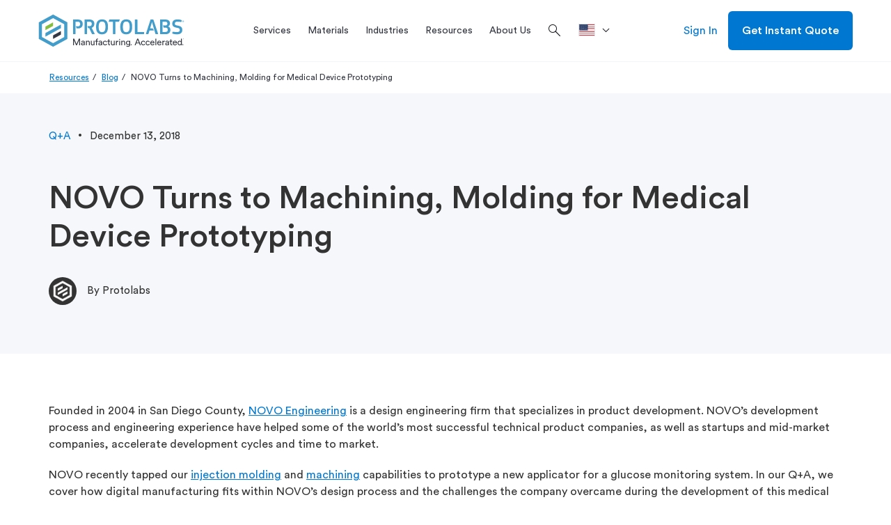

--- FILE ---
content_type: text/html; charset=utf-8
request_url: https://www.protolabs.com/resources/blog/novo-turns-to-machining-molding-for-medical-device-prototyping/
body_size: 25867
content:

	<!doctype html>
	<html lang="en-US">
	<head>
		
<script src="https://cdn.optimizely.com/js/23268620618.js"></script>

		

		<meta charset="utf-8">
		
		<title>NOVO Turns to Machining, Molding for Medical Device Prototyping</title>
		<meta name="description" content="With its in-house machine shop overloaded and a need for molded prototype parts, NOVO Engineering turned to Protolabs to aid in the development of a continuous glucose monitoring system.">
		<meta property="og:title" content="NOVO Turns to Machining, Molding for Medical Device Prototyping" />
		<meta property="og:description" content="With its in-house machine shop overloaded and a need for molded prototype parts, NOVO Engineering turned to Protolabs to aid in the development of a continuous glucose monitoring system." />
		<meta property="og:url" content="https://www.protolabs.com/resources/blog/novo-turns-to-machining-molding-for-medical-device-prototyping/" />
		<meta property="og:locale" content="en-US" />
		<meta name="twitter:card" content="summary_large_image" />
		<meta name="twitter:site" content="@protolabs" />
		<meta name="twitter:title" content="NOVO Turns to Machining, Molding for Medical Device Prototyping" />
		<meta name="twitter:description" content="With its in-house machine shop overloaded and a need for molded prototype parts, NOVO Engineering turned to Protolabs to aid in the development of a continuous glucose monitoring system." />
			<meta property="og:image" content="https://www.protolabs.com/media/1015649/novo-eng-glucose-medical-device-570x308.jpg" />
			<meta name="twitter:image" content="https://www.protolabs.com/media/1015649/novo-eng-glucose-medical-device-570x308.jpg" />
			<meta name="twitter:image:alt" content="Glucose monitoring system" />
        <link rel="canonical" href="https://www.protolabs.com/resources/blog/novo-turns-to-machining-molding-for-medical-device-prototyping/" />
						<link rel="alternate" hreflang="en-us" href="https://www.protolabs.com/resources/blog/novo-turns-to-machining-molding-for-medical-device-prototyping/" />

		

		<meta name="viewport" content="width=device-width, initial-scale=1, maximum-scale=5">

		<link rel="apple-touch-icon" href="/favicons/apple-touch-icon.png?v=2">
		<link rel="icon" type="image/png" sizes="32x32" href="/favicons/favicon-32x32.png?v=2">
		<link rel="icon" type="image/png" sizes="16x16" href="/favicons/favicon-16x16.png?v=2">
		<link rel="shortcut icon" href="/favicons/favicon.ico?v=2">
		<link rel="manifest" href="/favicons/manifest.json">
		<link rel="mask-icon" color="#0068ad" href="/favicons/safari-pinned-tab.svg?v=2">
		<meta name="msapplication-config" content="/favicons/browserconfig.xml?v=2">
		<meta name="theme-color" content="#ffffff">

		<script>
			var dataLayer = window.dataLayer = window.dataLayer || [];
			dataLayer.push({
				'siteLang': 'en-US',
				'environment': 'PROD'
			});
		</script>

		<link rel="stylesheet" href="https://fonts.googleapis.com/css2?family=Material&#x2B;Symbols&#x2B;Outlined:opsz,wght,FILL,GRAD@48,300,0,0" />

		
		
			<link as="style" href="/sb/style-css.css.v7a7e3dd562571414db60a2cb2bdea443fc9c9812" rel="preload" />
			<link rel='preload' as='script' href="/sb/vendor-js.js.v7a7e3dd562571414db60a2cb2bdea443fc9c9812" />
			<link rel='preload' as='script' href="/sb/scripts-js.js.v7a7e3dd562571414db60a2cb2bdea443fc9c9812" />

			<link href="/sb/style-css.css.v7a7e3dd562571414db60a2cb2bdea443fc9c9812" rel="stylesheet" />
			<script src="/sb/vendor-js.js.v7a7e3dd562571414db60a2cb2bdea443fc9c9812"></script>
			<script defer="" src="/sb/scripts-js.js.v7a7e3dd562571414db60a2cb2bdea443fc9c9812"></script>
		

		

		
			<!-- Google Tag Manager -->
			<script>(function(w,d,s,l,i){w[l]=w[l]||[];w[l].push({'gtm.start':
			new Date().getTime(),event:'gtm.js'});var f=d.getElementsByTagName(s)[0],
			j=d.createElement(s),dl=l!='dataLayer'?'&l='+l:'';j.async=true;j.src=
			'https://www.googletagmanager.com/gtm.js?id='+i+dl+ '&gtm_auth=DKKcIeaTkX_49vS5sL9aag&gtm_preview=env-1&gtm_cookies_win=x';f.parentNode.insertBefore(j,f);
			})(window,document,'script','dataLayer','GTM-KT8C63Q');</script>
			<!-- End Google Tag Manager -->

	</head>
	<body class="en-us">
		
			<!-- Google Tag Manager (noscript) -->
			<noscript><iframe src="https://www.googletagmanager.com/ns.html?id=GTM-KT8C63Q&gtm_auth=DKKcIeaTkX_49vS5sL9aag&gtm_preview=env-1&gtm_cookies_win=x"
			height="0" width="0" style="display:none;visibility:hidden"></iframe></noscript>
			<!-- End Google Tag Manager (noscript) -->


		<div id="pl-fixed-top">
            

			<header id="pl-header" class="container-fluid desktop">
				<div class="container">
					<div class="row">
						<div class="mobile-main-nav hidden-lg">
								<div class="hamburger"><i class="material-symbols-outlined">menu</i></div>
							<a href="/" class="logo">
								<img class="lazyload" data-src="/images/Protolabs-logo-tagline.svg" alt="Protolabs" />
							</a>
									<a class="mobile-sign-in" title="Sign In" href="https://buildit.protolabs.com/?lang=en-US"><i class="material-symbols-outlined">person</i></a>
						</div>
						<a href="/" class="logo hidden-md hidden-sm hidden-xs">
							<img class="lazyload" data-src="/images/Protolabs-logo-tagline.svg" alt="Protolabs" />
						</a>
						<div id="navigation-overlay">
							<div id="pl-navigation">
								<div class="mobile-top">
									<div class="mobile-back">
										<i class="material-symbols-outlined">chevron_left</i>Back
									</div>
									<div class="mobile-logo">
										<a href="/" class="logo-mobile">
											<img class="lazyload" data-src="/images/Protolabs-logo-tagline.svg" alt="Protolabs" />
										</a>
									</div>
									<div class="mobile-close"><i class="material-symbols-outlined">close</i></div>
								</div>
								<div class="nav-and-search">
									
		<ul id="main-navigation">
					<li class="service-menu">
						<a href="/services/" title="Services" class="dropdown-toggle"><span>Services</span></a>
						<div id="services-menu" class="dropdown-menu pl-mega-nav mobile-main-menu">
							<div class="container-fluid light-gray">
								<div class="container">
									<div class="row">
												<div class="pl-mega-main">
															<a class="pl-mega-title mobile-hub-link" href="/services/" title="Services">Services</a>
															<div class="pl-mega-column">
																	<a class="pl-mega-title-link" href="/services/injection-molding/" title=" Injection Molding Service"> Injection Molding Service</a>
																<div>
																				<a class="pl-mega-link" href="/services/injection-molding/plastic-injection-molding/" title="Plastic Injection Molding">Plastic Injection Molding</a>
																				<a class="pl-mega-link" href="/services/injection-molding/liquid-silicone-rubber-molding/" title="Liquid Silicone Rubber Molding">Liquid Silicone Rubber Molding</a>
																				<a class="pl-mega-link" href="/services/injection-molding/overmolding/" title="Overmolding">Overmolding</a>
																				<a class="pl-mega-link" href="/services/injection-molding/insert-molding/" title="Insert Molding">Insert Molding</a>
																				<a class="pl-mega-link" href="/services/injection-molding/family-multi-cavity/" title="Family and Multi-Cavity Molding">Family and Multi-Cavity Molding</a>
																				<a class="pl-mega-link" href="/services/injection-molding/prototyping/" title="Prototyping">Prototyping</a>
																				<a class="pl-mega-link" href="/services/injection-molding/production/" title="Production">Production</a>
																				<a class="pl-mega-link" href="/services/injection-molding/quality/" title="Quality">Quality</a>
																				<a class="pl-mega-link" href="/services/injection-molding/secondary-operations/" title="Secondary Operations">Secondary Operations</a>
																</div>
															</div>
															<div class="pl-mega-column">
																	<a class="pl-mega-title-link" href="/services/cnc-machining/" title="CNC Machining Service">CNC Machining Service</a>
																<div>
																				<a class="pl-mega-link" href="/services/cnc-machining/cnc-milling/" title="CNC Milling">CNC Milling</a>
																				<a class="pl-mega-link" href="/services/cnc-machining/cnc-turning/" title="CNC Turning">CNC Turning</a>
																				<a class="pl-mega-link" href="/services/cnc-machining/production-capabilities/" title="Production Machining">Production Machining</a>
																				<a class="pl-mega-link" href="/services/cnc-machining/threaded-holes-guidelines/" title="Threading Options">Threading Options</a>
																				<a class="pl-mega-link" href="/services/cnc-machining/quality/" title="Quality">Quality</a>
																				<a class="pl-mega-link" href="/services/cnc-machining/post-processing/" title="Finishing Options">Finishing Options</a>
																</div>
															</div>
															<div class="pl-mega-column">
																	<a class="pl-mega-title-link" href="/services/3d-printing/" title="3D Printing Service">3D Printing Service</a>
																<div>
																				<a class="pl-mega-link" href="/services/3d-printing/direct-metal-laser-sintering/" title="Metal 3D Printing">Metal 3D Printing</a>
																				<a class="pl-mega-link" href="/services/3d-printing/stereolithography/" title="Stereolithography">Stereolithography</a>
																				<a class="pl-mega-link" href="/services/3d-printing/multi-jet-fusion/" title="Multi Jet Fusion">Multi Jet Fusion</a>
																				<a class="pl-mega-link" href="/services/3d-printing/selective-laser-sintering/" title="Selective Laser Sintering">Selective Laser Sintering</a>
																				<a class="pl-mega-link" href="/services/3d-printing/polyjet/" title="PolyJet">PolyJet</a>
																				<a class="pl-mega-link" href="/services/3d-printing/advanced-photopolymers/" title="Advanced Photopolymers">Advanced Photopolymers</a>
																				<a class="pl-mega-link" href="/services/3d-printing/fused-deposition-modeling/" title="Fused Deposition Modeling">Fused Deposition Modeling</a>
																				<a class="pl-mega-link" href="/services/3d-printing/large-format/" title="Large Format">Large Format</a>
																				<a class="pl-mega-link" href="/services/3d-printing/quality/" title="Quality">Quality</a>
																				<a class="pl-mega-link" href="/services/3d-printing/finishing/" title="Finishing Options">Finishing Options</a>
																</div>
															</div>
															<div class="pl-mega-column">
																	<a class="pl-mega-title-link" href="/services/sheet-metal-fabrication/" title="Sheet Metal Fabrication">Sheet Metal Fabrication</a>
																<div>
																				<a class="pl-mega-link" href="/services/sheet-metal-fabrication/laser-cutting/" title="Laser Cutting">Laser Cutting</a>
																				<a class="pl-mega-link" href="/services/sheet-metal-fabrication/punching/" title="Punching">Punching</a>
																				<a class="pl-mega-link" href="/services/sheet-metal-fabrication/forming/" title="Forming and Bending">Forming and Bending</a>
																				<a class="pl-mega-link" href="/services/sheet-metal-fabrication/fabricated-assemblies/" title="Fabricated Assemblies">Fabricated Assemblies</a>
																				<a class="pl-mega-link" href="/services/sheet-metal-fabrication/prototyping/" title="Prototyping">Prototyping</a>
																				<a class="pl-mega-link" href="/services/sheet-metal-fabrication/production/" title="Production">Production</a>
																				<a class="pl-mega-link" href="/services/sheet-metal-fabrication/design-guidelines/" title="Design Guidelines">Design Guidelines</a>
																				<a class="pl-mega-link" href="/services/sheet-metal-fabrication/quality/" title="Quality">Quality</a>
																				<a class="pl-mega-link" href="/services/sheet-metal-fabrication/finishing/" title="Finishing Options">Finishing Options</a>
																</div>
															</div>
												</div>
												<div class="pl-mega-cta light-gray">
<img src="/media/ltyf04qh/production_order_cnc_machining-1-1.jpg?width=335&height=180&v=1db2a3756f38790" alt="Production Parts" />													<!-- This rte does not honor redirect pages. -->
													<p style="text-align: left;"><strong><span style="font-size: 20px;">Ready for Full-Service Production?</span></strong></p>
<p style="text-align: left;"><span style="font-size: 16px;">We are your manufacturing partner to scale projects to production. Get complete program management with a team who can tailor our capabilities to optimize cost, quantity, and quality control of your production order.</span></p>
														<div class="pl-mega-button">
															<a href="/services/production/" class="btn hidden-xs btn-secondary blue">Explore Production</a>
														</div>
												</div>
									</div>
								</div>
							</div>
						</div>
					</li>
					<li>
						<a id="materials-menu-link" href="/materials/" title="Materials" class="dropdown-toggle"><span>Materials</span></a>
						<div id="materials-menu" class="dropdown-menu pl-mega-nav mobile-main-menu">
							<div class="container-fluid light-gray">
								<div class="container">
									<div class="row">
										<div class="pl-mega-main">
												<a class="pl-mega-title mobile-hub-link" href="/materials/" title="Materials">Materials</a>
											<div class="pl-mega-materials-left">
												<div class="pl-mega-column">
														<div class="pl-mega-title">Material by Service</div>
														<div class="wrapped-columns">
																		<a class="pl-mega-link" href="/materials/injection-molding/" title="Injection Molding">Injection Molding</a>
																		<div class="description">Molded plastic prototypes and production parts</div>
																		<a class="pl-mega-link" href="/materials/cnc-machining/" title="CNC Machining">CNC Machining</a>
																		<div class="description">Machined prototypes and production parts in as fast as 1 day</div>
																		<a class="pl-mega-link" href="/materials/3d-printing/" title="3D Printing">3D Printing</a>
																		<div class="description">Additive manufacturing for quality plastic and metal parts</div>
																		<a class="pl-mega-link" href="/materials/sheet-metal/" title="Sheet Metal">Sheet Metal</a>
																		<div class="description">Flat and formed sheet metal for custom parts</div>
														</div>
												</div>
											</div>
											<div class="pl-mega-materials-middle">
												<div class="pl-mega-column">
														<div class="pl-mega-title">Material by Type</div>
													<div>
																<div class="materials-middle">
																		<a class="pl-mega-link" href="/materials/comparison-guide/?category=plastic" title="Plastics">Plastics</a>
																		<div class="description">Various grades of plastics across molding, machining, and 3D printing</div>
																		<a class="pl-mega-link" href="/materials/comparison-guide/?category=metal" title="Metals">Metals</a>
																		<div class="description">Extensive library of metal materials for machining, sheet metal fabrication, and 3D printing</div>
																		<a class="pl-mega-link" href="/materials/comparison-guide/?category=rubber" title="Elastomers">Elastomers</a>
																		<div class="description">Flexible materials for injection molding and 3D printing</div>
																</div>
																<div class="materials-middle">
																		<a class="pl-mega-link" href="/materials/colors/" title="Colors">Colors</a>
																		<div class="description">View color options for each manufacturing service</div>
																		<a class="pl-mega-link" href="/materials/customer-supplied-resins/" title="Customer Supplied Resin">Customer Supplied Resin</a>
																		<div class="description">Guidelines on how to supply custom resin for your next project</div>
																</div>
													</div>
												</div>
											</div>
										</div>
												<div class="pl-mega-cta light-gray">
<img src="/media/vnmdlqcs/hps-tough-black-1.png?cc=0.08170338714783162,0.1075619602174318,0,0.06702578165655543&width=335&height=180&v=1db03aa64418220" alt="" />													<!-- This rte does not honor redirect pages. -->
													<p><strong><span style="font-size: 20px;">New 3D Printing Materials!</span></strong></p>
<p>Tough Black (Loctite Henkel 3843) and Ceramic-Filled (BASF 3280) are two new advanced photopolymer materials now available for 3D printing.&nbsp;</p>
														<div class="pl-mega-button">
															<a href="/services/3d-printing/advanced-photopolymers/" class="btn hidden-xs btn-secondary blue" target="">Learn More</a>
														</div>
												</div>
									</div>
								</div>
							</div>
						</div>
					</li>
					<li>
						<a id="industries-menu-link" href="/industries/" title="Industries" class="dropdown-toggle"><span>Industries</span></a>
						<div id="industries-menu" class="dropdown-menu pl-mega-nav mobile-main-menu">
							<div class="container-fluid light-gray">
								<div class="container">
									<div class="row">
										<div class="pl-mega-main">
												<a class="pl-mega-title mobile-hub-link" href="/industries/" title="Industries">Industries</a>
											<div class="pl-mega-industries-left">
														<div class="pl-mega-column">
																	<a class="pl-mega-title-link" href="/industries/" title="Industries We Serve">Industries We Serve</a>
																<div class="wrapped-columns">
																			<a class="pl-mega-link" href="/industries/medical/" title="Medical">Medical</a>
																			<div class="description">Accelerated development of&#x2028;medical devices and health care products</div>
																			<a class="pl-mega-link" href="/industries/aerospace/" title="Aerospace">Aerospace</a>
																			<div class="description">High-quality components from early prototyping to hot-fire testing to launch</div>
																			<a class="pl-mega-link" href="/industries/automotive/" title="Automotive">Automotive</a>
																			<div class="description">Rapid prototyping and ramp-up production for traditional, electric, and autonomous vehicles</div>
																			<a class="pl-mega-link" href="/industries/robotics/" title="Robotics">Robotics</a>
																			<div class="description">Complex end-use production&#x2028;parts for robotics and automation applications</div>
																			<a class="pl-mega-link" href="/industries/consumer-electronics/" title="Consumer Electronics">Consumer Electronics</a>
																			<div class="description">Functional prototyping and on-demand production of consumer and computer electronics parts</div>
																			<a class="pl-mega-link" href="/industries/industrial-equipment/" title="Industrial Equipment">Industrial Equipment</a>
																			<div class="description">Durable jigs, fixtures, and other components to streamline assembly and reduce production costs</div>
																</div>
														</div>
											</div>
											<div class="pl-mega-industries-middle">
														<div class="pl-mega-column">
																	<a class="pl-mega-title-link" href="/resources/" title="Industry Resources">Industry Resources</a>
																		<a class="pl-mega-link" href="/services/injection-molding/medical-injection-molding/" title="Medical Injection Molding">Medical Injection Molding</a>
																		<a class="pl-mega-link" href="/resources/blog/peek-pei-lsr-and-other-material-options-for-medical-prototyping/" title="Medical Materials">Medical Materials</a>
																		<a class="pl-mega-link" href="/resources/design-tips/manufacturing-tool-kit-for-the-aerospace-industry/" title="Aerospace Manufacturing Guide">Aerospace Manufacturing Guide</a>
																		<a class="pl-mega-link" href="/services/cnc-machining/aerospace/" title="Aerospace Machining">Aerospace Machining</a>
																		<a class="pl-mega-link" href="/resources/guides-and-trend-reports/charging-toward-an-electric-vehicle-future/" title="EV/AV Automotive Guide">EV/AV Automotive Guide</a>
																		<a class="pl-mega-link" href="/resources/partnerships/" title="Industry Case Studies">Industry Case Studies</a>
														</div>
											</div>
											<div class="pl-mega-industries-right">
														<div class="pl-mega-column">
																	<a class="pl-mega-title-link" href="/iso/" title="Industry Certifications">Industry Certifications</a>
																		<a class="pl-mega-link" href="https://www.hubs.com/the-protolabs-network-standard/" target="_blank" title="Medical: ISO 13485">Medical: ISO 13485</a>
																		<a class="pl-mega-link" href="/iso/" title="Aerospace: AS9100">Aerospace: AS9100</a>
																		<a class="pl-mega-link" href="/resources/blog/what-is-itar-and-its-role-in-manufacturing/" title="Defense: ITAR">Defense: ITAR</a>
														</div>
											</div>
										</div>
												<div class="pl-mega-cta light-gray">
													<img src="/media/uv4lybkh/nasa-part-background.jpg?width=335&height=180&v=1dad3976e3c02c0" alt="Nasa Assembly CNC machining" />
													<!-- This rte does not honor redirect pages. -->
													<p><span style="font-size: 20px;"><strong>Protolabs x NASA</strong></span><br><br>We partnered with NASA to machine a crowdsourced, generatively designed part that was delivered in only 36 hours so the design could be presented at the PowerSource Global Summit.</p>
														<div class="pl-mega-button">
															<a href="/resources/partnerships/nasa/" class="btn hidden-xs btn-secondary blue" title="Read Story">Read Story</a>
														</div>
												</div>
									</div>
								</div>
							</div>
						</div>
					</li>
					<li>
						<a id="resources-menu-link" href="/resources/" title="Resources" class="dropdown-toggle"><span>Resources</span></a>
						<div id="resources-menu" class="dropdown-menu pl-mega-nav mobile-main-menu">
							<div class="container-fluid light-gray">
								<div class="container">
									<div class="row">
										<div class="pl-mega-main">
													<a class="pl-mega-title mobile-hub-link" href="/resources/" title="Resources">Resources</a>
											<div class="pl-mega-resources wrapped-columns">
															<div>
																<a class="pl-mega-link" href="/resources/design-tips/" title="Design Tips">Design Tips</a>
																<div class="description">Advice on common manufacturability issues and material selection</div>
															</div>
															<div>
																<a class="pl-mega-link" href="/resources/manufacturing-toolkits/" title="Toolkits">Toolkits</a>
																<div class="description">Resources to optimize your parts from prototyping to production</div>
															</div>
															<div>
																<a class="pl-mega-link" href="/resources/guides-and-trend-reports/" title="Guides and Trend Reports">Guides and Trend Reports</a>
																<div class="description">In-depth guides and reports on a range of digital manufacturing topics</div>
															</div>
															<div>
																<a class="pl-mega-link" href="/resources/partnerships/" title="Partnerships">Partnerships</a>
																<div class="description">Real-world success stories from innovative companies</div>
															</div>
															<div>
																<a class="pl-mega-link" href="/resources/design-aids/" title="Design Aids">Design Aids</a>
																<div class="description">Get physical tools and resources to improve part design</div>
															</div>
															<div>
																<a class="pl-mega-link" href="/resources/events-trade-shows/" title="Events &amp; Trade Shows">Events &amp; Trade Shows</a>
																<div class="description">Join industry events and on-demand or live webinars</div>
															</div>
															<div>
																<a class="pl-mega-link" href="/resources/blog/" title="Blog">Blog</a>
																<div class="description">Your source for design resources, in-depth features, and industry news</div>
															</div>
															<div>
																<a class="pl-mega-link" href="/resources/videos/" title="Videos">Videos</a>
																<div class="description">Explore our facilities, technologies, material selection, and more</div>
															</div>
															<div>
																<a class="pl-mega-link" href="/resources/faqs/" title="FAQs">FAQs</a>
																<div class="description">Answers to common questions across our service lines</div>
															</div>
															<div>
																<a class="pl-mega-link" href="/resources/educators-students/" title="Educators and Students">Educators and Students</a>
																<div class="description">Resources for the classroom and aspiring engineers</div>
															</div>
															<div>
																<a class="pl-mega-link" href="/resources/manufacturing-glossary/" title="Manufacturing Glossary">Manufacturing Glossary</a>
																<div class="description">Quick definitions of common manufacturing terms and acronyms</div>
															</div>
															<div>
																<a class="pl-mega-link" href="/help-center/" title="Help Center">Help Center</a>
																<div class="description">Get assistance with our digital quoting and manufacturing analysis platforms</div>
															</div>
															<div>
																<a class="pl-mega-link" href="/resources/product-life-cycle/" title="Product Life Cycle">Product Life Cycle</a>
																<div class="description">Leverage Protolabs across the product life cycle for prototyping and production</div>
															</div>
															<div>
																<a class="pl-mega-link" href="/resources/release-notes/" title="Product Releases">Product Releases</a>
																<div class="description">Learn about new products, capabilities, and e-commerce features</div>
															</div>
											</div>
										</div>
												<div class="pl-mega-cta light-gray">
<img src="/media/s2oleqdz/design-cube-cta.jpg?width=335&height=180&v=1da266ab45f1510" alt="" />													<!-- This rte does not honor redirect pages. -->
													<p><span style="font-size: 20px;"><strong>Design Cube</strong></span></p>
<p>Our helpful design aid demonstrates part features that are too thin or too thick, bad bosses, right and wrong ribs, and other considerations to be mindful of while designing parts for injection molding.</p>
														<div class="pl-mega-button">
															<a href="https://get.protolabs.com/design-cube/" class="btn hidden-xs btn-secondary blue" target="_blank" title="Request Design Cube">Request Design Cube</a>
														</div>
												</div>
									</div>
								</div>
							</div>
						</div>
					</li>
					<li>
						<a id="about-us-menu-link" href="/about-us/" title="About Us" class="dropdown-toggle"><span>About Us</span></a>
						<div id="about-us-menu" class="dropdown-menu pl-mega-nav mobile-main-menu">
							<div class="container-fluid light-gray">
								<div class="container">
									<div class="row">
										<div class="pl-mega-main">
												<a class="pl-mega-title mobile-hub-link" href="/about-us/" title="About Us">About Us</a>
											<div class="pl-mega-about-us-left">
															<div class="pl-mega-column">
																		<div class="pl-mega-title">Protolabs Network</div>
																			<a class="pl-mega-link" href="/about-us/digital-factories-x-partner-network/" title="Factories x Network">Factories x Network</a>
																			<a class="pl-mega-link" href="/about-us/what-is-protolabs-network/" title="What is Protolabs Network?">What is Protolabs Network?</a>
																			<a class="pl-mega-link" href="/about-us/quality-assurance-at-network/" title="Quality Assurance at Network">Quality Assurance at Network</a>
															</div>
											</div>
											<div class="pl-mega-about-us-middle">
															<div class="pl-mega-column">
																		<div class="pl-mega-title">Our Company</div>
																		<div class="middle-columns">
																				<a class="pl-mega-link" href="/online-quoting-and-manufacturing-analysis/" title="Online Quoting and Manufacturing Analysis">Online Quoting and Manufacturing Analysis</a>
																				<a class="pl-mega-link" href="/iso/" title="ISO Certifications">ISO Certifications</a>
																				<a class="pl-mega-link" href="https://investors.protolabs.com/" title="Investors">Investors</a>
																				<a class="pl-mega-link" href="/about-us/charitable-giving-and-community-impact/" title="Charitable Giving and Community Impact">Charitable Giving and Community Impact</a>
																				<a class="pl-mega-link" href="/about-us/careers/" title="Careers">Careers</a>
																				<a class="pl-mega-link" href="/about-us/locations/" title="Locations">Locations</a>
																				<a class="pl-mega-link" href="/about-us/press/" title="Press">Press</a>
																		</div>
															</div>
											</div>
											<div class="pl-mega-about-us-right">
													<div class="pl-mega-title">Contact Us</div>
													<div class="pl-mega-rte">
														<!-- This rte does not honor redirect pages. -->
														<p>Proto Labs, Inc. <br>5540 Pioneer Creek Dr. <br>Maple Plain, MN 55359 <br>United States <br><br><strong>P</strong>: 877-479-3680 <br><strong>F</strong>: 763-479-2679 <br><strong>E</strong>: <a href="/cdn-cgi/l/email-protection" class="__cf_email__" data-cfemail="c3a0b6b0b7acaea6b1b0a6b1b5aaa0a683b3b1acb7acafa2a1b0eda0acae">[email&#160;protected]</a></p>
													</div>
											</div>
										</div>
												<div class="pl-mega-cta light-gray">
<img src="/media/0ryfezxc/012-pl_brandcampaign_nav_def.webp?width=335&height=180&v=1db607a1dacc4a0" alt="" />													<!-- This rte does not honor redirect pages. -->
													<p><span style="font-size: 20px;"><strong>Manufacture like a <span class="gradient-blue-green">Pro</span></strong></span></p>
<p>From custom prototyping to end-use production, we're your trusted manufacturing partner helping you drive product development and innovation forward.</p>
														<div class="pl-mega-button">
															<a href="/parts/prototyping-to-production/" class="btn hidden-xs btn-secondary blue" title="Learn More">Learn More</a>
														</div>
												</div>
									</div>
								</div>
							</div>
						</div>
					</li>
			<li>
				<div class="search-box">
					<form>
						<i class="material-symbols-outlined search">search</i>
						<input id="search-box" type="text" name="search" placeholder="Search" autocomplete="off" spellcheck="false" class="addsearch">
						<i class="material-symbols-outlined close">close</i>
					</form>
				</div>
			</li>
		</ul>

											<div class="search-icon">
												<i class="material-symbols-outlined search">search</i>
											</div>
								</div>
											<ul class="language-dropdown">
												<li class="dropdown">
													<a href="" class="dropdown-toggle" data-toggle="dropdown" aria-label=">Location"><svg role="img"><use xlink:href="#en-us"></use></svg><div></div></a>
													<ul class="dropdown-menu">
																<li>
																	<a href="/de-de/">
																		<svg role="img"><use xlink:href="#de-de"></use></svg><div>Deutschland</div>
																	</a>
																</li>
																<li>
																	<a href="/es-es/">
																		<svg role="img"><use xlink:href="#es-es"></use></svg><div>Espa&#xF1;a</div>
																	</a>
																</li>
																<li>
																	<a href="/fr-fr/">
																		<svg role="img"><use xlink:href="#fr-fr"></use></svg><div>France</div>
																	</a>
																</li>
																<li>
																	<a href="/it-it/">
																		<svg role="img"><use xlink:href="#it-it"></use></svg><div>Italia</div>
																	</a>
																</li>
																	<li>
																		<a href="/en-gb/">
																			<svg role="img"><use xlink:href="#restOfEurope"></use></svg><div>Rest of Europe</div>
																		</a>
																	</li>
																<li>
																	<a href="/en-gb/">
																		<svg role="img"><use xlink:href="#en-gb"></use></svg><div>United Kingdom</div>
																	</a>
																</li>
																<li>
																	<a href="https://www.protolabs.com/resources/blog/novo-turns-to-machining-molding-for-medical-device-prototyping/">
																		<svg role="img"><use xlink:href="#en-us"></use></svg><div>United States</div>
																	</a>
																</li>
													</ul>
												</li>
											</ul>
								<div id="pl-sub-header-mobile">
											<div class="mobile-search">
												<div>Search</div>
												<i class="material-symbols-outlined search">search</i>
											</div>
											<div class="mobile-language" data-menu="closed">Location<i class="material-symbols-outlined up">expand_less</i><i class="material-symbols-outlined down">expand_more</i></div>
											<ul id="mobile-language-drop">
														<li>
															<a href="/de-de/">
																Deutschland
																<svg role="img"><use xlink:href="#de-de"></use></svg>
															</a>
														</li>
														<li>
															<a href="/es-es/">
																Espa&#xF1;a
																<svg role="img"><use xlink:href="#es-es"></use></svg>
															</a>
														</li>
														<li>
															<a href="/fr-fr/">
																France
																<svg role="img"><use xlink:href="#fr-fr"></use></svg>
															</a>
														</li>
														<li>
															<a href="/it-it/">
																Italia
																<svg role="img"><use xlink:href="#it-it"></use></svg>
															</a>
														</li>
															<li>
																<a href="/en-gb/">
																	Rest of Europe
																	<svg role="img"><use xlink:href="#restOfEurope"></use></svg>
																</a>
															</li>
														<li>
															<a href="/en-gb/">
																United Kingdom
																<svg role="img"><use xlink:href="#en-gb"></use></svg>
															</a>
														</li>
														<li>
															<a href="https://www.protolabs.com/resources/blog/novo-turns-to-machining-molding-for-medical-device-prototyping/">
																United States
																<svg role="img"><use xlink:href="#en-us"></use></svg>
															</a>
														</li>
											</ul>

									<div class="pl-buttons">
											<a href="https://buildit.protolabs.com/?lang=en-US" class="btn btn-secondary blue">Sign In</a>
											<a href="https://buildit.protolabs.com/?lang=en-US&amp;getaquote=true" class="btn btn-default">Get Instant Quote</a>
									</div>
								</div>
							</div>
						</div>
								<a href="https://buildit.protolabs.com/?lang=en-US" class="sign-in hidden-md hidden-sm hidden-xs">Sign In</a>
								<a href="https://buildit.protolabs.com/?lang=en-US&amp;getaquote=true" class="btn btn-default hidden-md hidden-sm hidden-xs">Get Instant Quote</a>
					</div>
				</div>
					<div id="mobile-search-drawer" class="hidden-lg">
						<div class="mobile-search-sticky">
							<div class="search-mobile-top">
								<div class="search-mobile-back">
									<i class="material-symbols-outlined">chevron_left</i>Back
								</div>
								<div class="search-mobile-close"><i class="material-symbols-outlined">close</i></div>
							</div>
							<div class="mobile-search-box">
								<form>
									<i class="material-symbols-outlined search">search</i>
									<input id="mobile-search-box" type="text" name="search" placeholder="Search" autocomplete="off" spellcheck="false" class="addsearch">
									<i class="material-symbols-outlined close">close</i>
								</form>
							</div>
						</div>
						<div id="mobile-search-results">
						</div>
					</div>
			</header>
		</div>
        <div id="bottom-announcements">
            

        </div>
		<svg id="en-us" style="position: absolute; width: 0; height: 0;" viewBox="0 0 640 480"><g fill-rule="evenodd"><g stroke-width="1pt"><path fill="#bd3d44" d="M0 0h912v37H0zm0 73.9h912v37H0zm0 73.8h912v37H0zm0 73.8h912v37H0zm0 74h912v36.8H0zm0 73.7h912v37H0zM0 443h912v37H0z" /><path fill="#fff" d="M0 37h912v36.9H0zm0 73.8h912v36.9H0zm0 73.8h912v37H0zm0 73.9h912v37H0zm0 73.8h912v37H0zm0 73.8h912v37H0z" /></g><path fill="#192f5d" d="M0 0h364.8v258.5H0z" /><path fill="#fff" d="m30.4 11 3.4 10.3h10.6l-8.6 6.3 3.3 10.3-8.7-6.4-8.6 6.3L25 27.6l-8.7-6.3h10.9zm60.8 0 3.3 10.3h10.8l-8.7 6.3 3.2 10.3-8.6-6.4-8.7 6.3 3.3-10.2-8.6-6.3h10.6zm60.8 0 3.3 10.3H166l-8.6 6.3 3.3 10.3-8.7-6.4-8.7 6.3 3.3-10.2-8.7-6.3h10.8zm60.8 0 3.3 10.3h10.8l-8.7 6.3 3.3 10.3-8.7-6.4-8.7 6.3 3.4-10.2-8.8-6.3h10.7zm60.8 0 3.3 10.3h10.7l-8.6 6.3 3.3 10.3-8.7-6.4-8.7 6.3 3.3-10.2-8.6-6.3h10.7zm60.8 0 3.3 10.3h10.8l-8.8 6.3 3.4 10.3-8.7-6.4-8.7 6.3 3.4-10.2-8.8-6.3h10.8zM60.8 37l3.3 10.2H75l-8.7 6.2 3.2 10.3-8.5-6.3-8.7 6.3 3.1-10.3-8.4-6.2h10.7zm60.8 0 3.4 10.2h10.7l-8.8 6.2 3.4 10.3-8.7-6.3-8.7 6.3 3.3-10.3-8.7-6.2h10.8zm60.8 0 3.3 10.2h10.8l-8.7 6.2 3.3 10.3-8.7-6.3-8.7 6.3 3.3-10.3-8.6-6.2H179zm60.8 0 3.4 10.2h10.7l-8.8 6.2 3.4 10.3-8.7-6.3-8.6 6.3 3.2-10.3-8.7-6.2H240zm60.8 0 3.3 10.2h10.8l-8.7 6.2 3.3 10.3-8.7-6.3-8.7 6.3 3.3-10.3-8.6-6.2h10.7zM30.4 62.6 33.8 73h10.6l-8.6 6.3 3.3 10.2-8.7-6.3-8.6 6.3L25 79.3 16.3 73h10.9zm60.8 0L94.5 73h10.8l-8.7 6.3 3.2 10.2-8.6-6.3-8.7 6.3 3.3-10.3-8.6-6.3h10.6zm60.8 0 3.3 10.3H166l-8.6 6.3 3.3 10.2-8.7-6.3-8.7 6.3 3.3-10.3-8.7-6.3h10.8zm60.8 0 3.3 10.3h10.8l-8.7 6.3 3.3 10.2-8.7-6.3-8.7 6.3 3.4-10.3-8.8-6.3h10.7zm60.8 0 3.3 10.3h10.7l-8.6 6.3 3.3 10.2-8.7-6.3-8.7 6.3 3.3-10.3-8.6-6.3h10.7zm60.8 0 3.3 10.3h10.8l-8.8 6.3 3.4 10.2-8.7-6.3-8.7 6.3 3.4-10.3-8.8-6.3h10.8zm-273.6 26 3.3 10.2H75l-8.7 6.3 3.3 10.3-8.7-6.4-8.7 6.3 3.3-10.2-8.6-6.3h10.7zm60.8 0 3.4 10.2h10.7l-8.8 6.3 3.4 10.3-8.7-6.4-8.7 6.3 3.3-10.2-8.7-6.3h10.8zm60.8 0 3.3 10.2h10.8l-8.7 6.3 3.3 10.3-8.7-6.4-8.7 6.3 3.3-10.2-8.6-6.3H179zm60.8 0 3.4 10.2h10.7l-8.7 6.3 3.3 10.3-8.7-6.4-8.6 6.3 3.2-10.2-8.7-6.3H240zm60.8 0 3.3 10.2h10.8l-8.7 6.3 3.3 10.3-8.7-6.4-8.7 6.3 3.3-10.2-8.6-6.3h10.7zM30.4 114.5l3.4 10.2h10.6l-8.6 6.3 3.3 10.3-8.7-6.4-8.6 6.3L25 131l-8.7-6.3h10.9zm60.8 0 3.3 10.2h10.8l-8.7 6.3 3.2 10.2-8.6-6.3-8.7 6.3 3.3-10.2-8.6-6.3h10.6zm60.8 0 3.3 10.2H166l-8.6 6.3 3.3 10.3-8.7-6.4-8.7 6.3 3.3-10.2-8.7-6.3h10.8zm60.8 0 3.3 10.2h10.8l-8.7 6.3 3.3 10.3-8.7-6.4-8.7 6.3 3.4-10.2-8.8-6.3h10.7zm60.8 0 3.3 10.2h10.7L279 131l3.3 10.3-8.7-6.4-8.7 6.3 3.3-10.2-8.6-6.3h10.7zm60.8 0 3.3 10.2h10.8l-8.8 6.3 3.4 10.3-8.7-6.4-8.7 6.3L329 131l-8.8-6.3H331zM60.8 140.3l3.3 10.3H75l-8.7 6.2 3.3 10.3-8.7-6.4-8.7 6.4 3.3-10.3-8.6-6.3h10.7zm60.8 0 3.4 10.3h10.7l-8.8 6.2 3.4 10.3-8.7-6.4-8.7 6.4 3.3-10.3-8.7-6.3h10.8zm60.8 0 3.3 10.3h10.8l-8.7 6.2 3.3 10.3-8.7-6.4-8.7 6.4 3.3-10.3-8.6-6.3H179zm60.8 0 3.4 10.3h10.7l-8.7 6.2 3.3 10.3-8.7-6.4-8.6 6.4 3.2-10.3-8.7-6.3H240zm60.8 0 3.3 10.3h10.8l-8.7 6.2 3.3 10.3-8.7-6.4-8.7 6.4 3.3-10.3-8.6-6.3h10.7zM30.4 166.1l3.4 10.3h10.6l-8.6 6.3 3.3 10.1-8.7-6.2-8.6 6.2 3.2-10.2-8.7-6.3h10.9zm60.8 0 3.3 10.3h10.8l-8.7 6.3 3.3 10.1-8.7-6.2-8.7 6.2 3.4-10.2-8.7-6.3h10.6zm60.8 0 3.3 10.3H166l-8.6 6.3 3.3 10.1-8.7-6.2-8.7 6.2 3.3-10.2-8.7-6.3h10.8zm60.8 0 3.3 10.3h10.8l-8.7 6.3 3.3 10.1-8.7-6.2-8.7 6.2 3.4-10.2-8.8-6.3h10.7zm60.8 0 3.3 10.3h10.7l-8.6 6.3 3.3 10.1-8.7-6.2-8.7 6.2 3.3-10.2-8.6-6.3h10.7zm60.8 0 3.3 10.3h10.8l-8.8 6.3 3.4 10.1-8.7-6.2-8.7 6.2 3.4-10.2-8.8-6.3h10.8zM60.8 192l3.3 10.2H75l-8.7 6.3 3.3 10.3-8.7-6.4-8.7 6.3 3.3-10.2-8.6-6.3h10.7zm60.8 0 3.4 10.2h10.7l-8.8 6.3 3.4 10.3-8.7-6.4-8.7 6.3 3.3-10.2-8.7-6.3h10.8zm60.8 0 3.3 10.2h10.8l-8.7 6.3 3.3 10.3-8.7-6.4-8.7 6.3 3.3-10.2-8.6-6.3H179zm60.8 0 3.4 10.2h10.7l-8.7 6.3 3.3 10.3-8.7-6.4-8.6 6.3 3.2-10.2-8.7-6.3H240zm60.8 0 3.3 10.2h10.8l-8.7 6.3 3.3 10.3-8.7-6.4-8.7 6.3 3.3-10.2-8.6-6.3h10.7zM30.4 217.9l3.4 10.2h10.6l-8.6 6.3 3.3 10.2-8.7-6.3-8.6 6.3 3.2-10.3-8.7-6.3h10.9zm60.8 0 3.3 10.2h10.8l-8.7 6.3 3.3 10.2-8.7-6.3-8.7 6.3 3.4-10.3-8.7-6.3h10.6zm60.8 0 3.3 10.2H166l-8.4 6.3 3.3 10.2-8.7-6.3-8.7 6.3 3.3-10.3-8.7-6.3h10.8zm60.8 0 3.3 10.2h10.8l-8.7 6.3 3.3 10.2-8.7-6.3-8.7 6.3 3.4-10.3-8.8-6.3h10.7zm60.8 0 3.3 10.2h10.7l-8.6 6.3 3.3 10.2-8.7-6.3-8.7 6.3 3.3-10.3-8.6-6.3h10.7zm60.8 0 3.3 10.2h10.8l-8.8 6.3 3.4 10.2-8.7-6.3-8.7 6.3 3.4-10.3-8.8-6.3h10.8z" /></g></svg>
		<svg id="en-gb" style="position: absolute; width: 0; height: 0;" viewBox="0 0 640 480"><path fill="#012169" d="M0 0h640v480H0z" /><path fill="#FFF" d="m75 0 244 181L562 0h78v62L400 241l240 178v61h-80L320 301 81 480H0v-60l239-178L0 64V0h75z" /><path fill="#C8102E" d="m424 281 216 159v40L369 281h55zm-184 20 6 35L54 480H0l240-179zM640 0v3L391 191l2-44L590 0h50zM0 0l239 176h-60L0 42V0z" /><path fill="#FFF" d="M241 0v480h160V0H241zM0 160v160h640V160H0z" /><path fill="#C8102E" d="M0 193v96h640v-96H0zM273 0v480h96V0h-96z" /></svg>
		<svg id="de-de" style="position: absolute; width: 0; height: 0;" viewBox="0 0 640 480"><path fill="#ffce00" d="M0 320h640v160H0z" /><path d="M0 0h640v160H0z" /><path fill="#d00" d="M0 160h640v160H0z" /></svg>
		<svg id="fr-fr" style="position: absolute; width: 0; height: 0;" viewBox="0 0 640 480"><g fill-rule="evenodd" stroke-width="1pt"><path fill="#fff" d="M0 0h640v480H0z" /><path fill="#002654" d="M0 0h213.3v480H0z" /><path fill="#ce1126" d="M426.7 0H640v480H426.7z" /></g></svg>
		<svg id="it-it" style="position: absolute; width: 0; height: 0;" viewBox="0 0 640 480"><g fill-rule="evenodd" stroke-width="1pt"><path fill="#fff" d="M0 0h640v480H0z" /><path fill="#009246" d="M0 0h213.3v480H0z" /><path fill="#ce2b37" d="M426.7 0H640v480H426.7z" /></g></svg>
		<svg id="es-es" style="position: absolute; width: 0; height: 0;" viewBox="0 0 640 480">
			<style type="text/css">
				.st2 {
					fill: #ad1f24;
				}</style>
			<g id="flag-icons-es"><path d="M0 0h640v480H0V0z" style="fill:#aa151b" /><path d="M0 120h640v240H0V120z" style="fill:#f1bf00" /></g>
			<g id="Layer_2"><path d="M124.8 212.2c.1.1.1.2.2.2l.4.1.9.9c.3.2.6.2.9.2h.1l.1.1c.9-.2 1.7-.4 2.6-.5-1 .2-1.9.4-2.9.6l-.1.3.3.2c1.4-.5 3.3-.8 5.5-.9-1.8.1-3.7.4-5.5.9l.3.6-.3.4.6.2.2.4c1.3-.5 3.9-.8 6.5-.8-2.5 0-5 .3-6.4.8-.2 0-.3.2-.4.3 0 .4.3.7 1 .9.5.1 1.5.3 2.6.4H124v5.5h2.6v.1c-.5 0-1 .3-1 .6 0 .4.5.6 1 .6h-.4c.6.2 1 .7 1 1.3 0 .5-.4 1-.9 1.2-.4.1-.7.4-.7.7 0 .4.5.8 1 .8h16c.6 0 1-.4 1-.8s-.4-.7-1-.7h.5c-.5-.2-.9-.6-1-1.2 0-.6.5-1.1 1-1.3h-.5c.6 0 1-.2 1-.6 0-.3-.4-.7-1-.7h2.8v-5.5h-7.5c1.2-.1 2.1-.3 2.6-.4.6-.2 1-.5 1-.8 0-.2-.2-.3-.4-.4-.1 0-.2-.1-.3-.1.1 0 .3.1.4.1 0-.1.1-.3.2-.4l.5-.1h.1l-.3-.5h-.1l.4-.6.3-.2c.1-.1-.1-.3-.1-.3-.1 0-.1 0-.2-.1l.1-.2c.3.1.6-.1.8-.3.3-.1.7-.6.9-.8l.4-.1c.1-.1.2-.2.2-.3l.5-.6c.2-.2.7-.3.7-.3 0-.1-.3-.3-.6-.3-.1 0-.1 0-.2.1l.3-.5v-1.1l-.5-1c-.2-.3-.6-.7-1.1-1-.3-.2-.9-.3-1.3-.4.2-.1.4-.1.5-.1-.1-.3-.2-.6-.5-.7-.5-.3-1.1-.2-1.9.3-.3-.1-.7-.2-1-.4-.2-.1-1-.4-1.4-.4h-2.1c-.1-.3-.2-.5-.4-.6.1-.1.1-.2.2-.3h.4v-.6h-.4l-.1-.1c-.1-.2-.3-.4-.5-.4v-.6h.6v-.6h-.6v-.5h-.5v.5h-.7v.6h.7v.7c-.3.1-.5.3-.6.5h-.4v.6h.4c0 .1.1.2.2.2-.2.2-.3.4-.4.7h-.4l-1.6-.1-1 .2c-.3.2-.8.2-1 .2l-.5.3h-.2c-.7-.3-1.3-.4-1.7-.1-.3.1-.4.4-.5.7.1-.1.2 0 .3 0l-.2.1c-.5.1-1 .3-1.5.5-.5.3-1.1.6-1.4 1.5-.3.8.2 1.6.3 1.9-.3 0-.6.2-.6.3 0 0 .5.1.7.3l.4.7zm.1-.3zm9.3 1.4h-1.4 1.4zm.4 1.8c1.2 0 2.5 0 3.7.2-1.2-.1-2.4-.2-3.7-.2zM145.7 316.5V311h-.7c-1.1-.3-2-1.3-2-2.5v-.5h-.4c.6 0 1-.3 1-.7 0-.5-.4-.8-1-.8h-16c-.1 0-.2 0-.4.1-.4.1-.6.3-.6.6 0 .5.5.8 1 .8h-.4l.2.5c0 1.2-.9 2.2-2 2.5h-.7v5.5c-.1 0-.1.1-.2.1-1.2.6-2.5.8-3.8.8V326.7c.7 0 1.4-.1 2.1-.2-.7.2-1.4.2-2.1.2v2.3c1.5 0 2.8-.3 3.8-.8s2.3-.8 3.7-.8c1.3 0 2.5.2 3.7.7 1.1.6 2.4.9 3.7.9 1.5 0 2.8-.3 3.8-.8 1.2-.6 2.5-.8 3.8-.8 1.4 0 2.7.3 3.7.8 1.2.6 2.4.8 3.7.8v-9.2c-.3 0-.7 0-1-.1.3 0 .7.1 1 .1v-2.4c-1.4 0-2.8-.3-3.7-.8-.1 0-.1-.1-.2-.1zm-11.1.9c-1.4 0-2.6-.3-3.5-.7h7c-1.1.5-2.3.7-3.5.7zm3.8 1.5c-.3.1-.5.3-.8.4.2-.1.5-.3.8-.4zm-1.5.6c-.1 0-.2.1-.3.1.1-.1.2-.1.3-.1zm-1 .2h-.2.2zm-1.3.1c-1.5 0-2.8-.4-3.7-.9-.6-.3-1.1-.5-1.7-.6.6.1 1.2.3 1.7.6 1 .5 2.2.9 3.7.9zm3.8 3.8c1-.5 2.3-.8 3.7-.8-1.4 0-2.7.3-3.7.8zm3.8 1.5c-.7 0-1.4.1-2 .2.7-.2 1.3-.2 2-.2zm-.1-4.6c-1.4 0-2.7.2-3.7.7-1 .6-2.3.9-3.8.9s-2.8-.4-3.7-.9c2.4 1.2 5.1 1.2 7.5 0 1.8-.9 3.9-1 5.9-.5-.7-.2-1.5-.2-2.2-.2zm3.8-1.6c-.3-.1-.6-.3-.9-.4.3.1.6.3.9.4zm-1.6-.6h-.1.1zm-20.8 2.9c-.5.3-1.1.5-1.7.6.6-.1 1.2-.4 1.7-.6zm-1.6 5.3c.3-.1.5-.1.7-.2-.2 0-.5.1-.7.2zm1.6-.6c.5-.2 1.1-.5 1.7-.6-.6.1-1.2.3-1.7.6zm3.7-.8c1.3 0 2.5.2 3.7.7-1-.4-2.3-.7-3.7-.7zm19.8 1.2c.2.1.4.1.6.2-.2 0-.4-.1-.6-.2zm-1.1-.4c.3.1.6.3.9.4-.3-.1-.6-.3-.9-.4zm1.7-6.4c.2 0 .4.1.6.1-.2 0-.4 0-.6-.1zm-.9-.2c.2.1.4.1.6.2-.2-.1-.4-.2-.6-.2zM276.5 207.6c0-.1 0-.1 0 0zM271 216.2c0 .4.3.7 1 .9.5.1 1.5.3 2.6.4h-7.4v5.5h2.7v.1c-.6 0-1 .3-1 .6 0 .4.4.6 1 .6h-.5c.6.2 1 .7 1 1.3 0 .5-.4 1-1 1.2h.1c-.3.1-.6.4-.6.7 0 .4.4.8 1 .8h16c.6 0 1-.4 1-.8s-.4-.7-1-.7h.4c-.6-.2-1-.7-1-1.2 0-.6.4-1.1 1-1.3h-.4c.6 0 1-.2 1-.6 0-.3-.4-.7-1-.7h2.7v-5.5h-7.5c1.2-.1 2.1-.3 2.6-.4.6-.2 1-.5 1-.8 0-.2-.2-.3-.4-.4-2.1-.6-4.3-.8-6.5-.8-2.5 0-5 .3-6.4.8-.2 0-.3.2-.4.3zM279.9 206.1c.2 0 .4-.2.4-.4 0-.3-.1-.4-.4-.4s-.5.1-.5.3v.2c.1.2.3.4.5.3zM281.3 206c.2 0 .4-.2.4-.4s-.2-.4-.5-.4c-.2 0-.4.2-.4.4s.3.4.5.4zM282.6 206.5c.2 0 .4-.2.4-.4 0-.3-.2-.4-.4-.4s-.4.1-.4.3v.1c0 .2.2.4.4.4zM283.7 207.4c.2 0 .4-.1.4-.4s-.2-.4-.4-.4-.4.2-.4.4.2.4.4.4zM288.2 210v-.1.1zM288.6 209.5c-.2 0-.4.2-.4.4 0 .3.2.4.4.4s.4-.1.4-.4c0-.2-.2-.4-.4-.4zM288.5 208.8c.2 0 .4-.2.4-.4v-.1c-.1-.2-.3-.3-.5-.3s-.4.2-.4.4.2.4.5.4zM287.5 207.7c.2 0 .4-.2.4-.4 0-.3-.2-.4-.4-.4h-.1c-.2 0-.4.2-.4.4v.1c.1.2.3.4.5.3zM286.2 207.1c.2 0 .4-.2.4-.5 0-.2-.1-.4-.4-.4s-.5.2-.5.4v.2c.1.2.3.4.5.3zM284.8 207.1c.2 0 .4-.2.4-.4s-.1-.4-.4-.4-.5.2-.5.4.3.4.5.4zM275.8 206.1c.2 0 .4-.2.4-.4 0-.3-.2-.4-.4-.4-.3 0-.5.1-.5.3v.2c.1.2.3.4.5.3zM274.4 206c.2 0 .4-.2.4-.4s-.1-.4-.4-.4-.5.2-.5.4.3.4.5.4zM272.6 206.1c0 .2.2.4.4.4.3 0 .5-.2.5-.4 0-.3-.3-.4-.5-.4s-.5.1-.5.3h.1v.1zM271.9 207.4c.3 0 .5-.1.5-.4s-.3-.4-.5-.4-.4.1-.4.4c0 .2.2.4.4.4z" class="st2" /><path d="M267.6 210.2c0 .2 0 .4.1.7v.2c-.1-.2-.2-.2-.4-.2-.3 0-.6.2-.6.3.2.1.5.2.7.3l.6.7c0 .1.1.2.1.2l.5.1c.3.3.6.7.9.9.3.2.6.2.9.2h.2v.1c.3-.1.6-.1.9-.2l-1.2.3-.1.3.3.2c1.4-.5 3.3-.8 5.4-.9-1.8.1-3.6.4-5.4.9l.3.6-.3.4.6.2.1.4c1.4-.5 4-.8 6.6-.8 2.2-.1 4.5.2 6.6.8 0-.1.1-.3.2-.4l.5-.1-.2-.5.4-.6h-.1l.3-.2c.1-.1-.1-.3-.1-.3-.1 0-.1 0-.2-.1l.1-.2c.3.1.6-.1.8-.3.3-.1.7-.6.9-.8l.4-.1c.1-.1.2-.2.2-.3l.5-.6c.2-.2.7-.3.7-.3 0-.1-.3-.3-.6-.3-.1 0-.2 0-.2.1v-.8c.1-1.5-1.1-2.7-2.6-2.8h-.1c-.5 0-1 .1-1.3.3l.9.9h-.6c0-.1.1-.1.1-.2 0-.2-.3-.4-.5-.4s-.4.2-.4.4v.1c-.1-.1-.2-.1-.3-.2-.1-1.1-1.1-1.9-2.5-1.9-.6 0-1.2.2-1.6.4l1.8 1.1h-.1c-.6 0-1.2.1-1.8.2 0-.2.1-.3.1-.5 0-.6-.2-1.3-.6-1.7l.2-.2h.3v-.6h-.3c0-.1-.1-.1-.1-.1-.1-.2-.3-.4-.5-.4v-.7h.6v-.6h-.6v-.6h-.7v.6h-.5v.5h.5v.9c-.2.1-.3.2-.4.4h-.4v.6h.5c0 .1.1.1.1.2-.4.4-.7 1-.7 1.7 0 .2 0 .4.1.5-.5-.1-1.1-.2-1.7-.2h-.1l1.7-1.1c-.5-.3-1-.4-1.5-.4-1.4 0-2.6 1-2.6 2-.1.1-.2.1-.3.2v-.2c0-.2-.2-.4-.4-.4s-.4.2-.4.4c0 .1 0 .1.1.2h-.6l1-.9c-.4-.2-.9-.3-1.4-.3h-.1c-1.6.2-2.8 1.4-2.7 2.9zm10.1 2.6c-1.4 0-2.7.1-3.8.3 1.2-.2 2.5-.3 3.8-.3zm-9.6-.9zm5.3 1.2c-.5.1-.9.1-1.3.2.4 0 .9-.1 1.3-.2zm3.1.2h.4-.4zm1.4-.5h1.6-1.6zM269.5 207.1c.2 0 .4-.2.4-.5 0-.2-.2-.4-.4-.4-.3 0-.5.2-.5.4v.2c.1.2.3.4.5.3zM267.2 208.8c.2 0 .4-.2.4-.4s-.2-.4-.4-.4-.5.2-.5.4h.1c0 .2.2.4.4.4zM266.6 209.9v.1-.1z" class="st2" /><path d="M267 210.3c.2 0 .4-.2.4-.4s-.1-.4-.4-.4c-.2 0-.4.2-.4.4 0 .3.2.4.4.4zM268.2 207.7c.2 0 .4-.2.4-.4s-.2-.4-.4-.4c-.3 0-.5.1-.5.4v.1c.1.2.3.4.5.3zM270.9 207.1c.2 0 .4-.2.4-.4s-.2-.4-.4-.4c-.3 0-.5.2-.5.4s.2.4.5.4zM288.9 316.6V311h-.7c-1.1-.3-2-1.3-2-2.5l.1-.5h-.4c.6 0 1-.3 1-.7 0-.5-.4-.8-1-.8h-16c-.5 0-1 .3-1 .7 0 .5.4.8 1 .8h-.4l.1.5c0 1.2-.8 2.2-2 2.5h-.7v5.5c-.1 0-.1 0-.2.1-1 .5-2.3.8-3.7.8h-.1v2.4c1.5 0 2.8-.4 3.8-.9-1 .5-2.3.9-3.7.9h-.1v9.2h.1c1.3 0 2.5-.2 3.7-.8 1-.5 2.3-.8 3.7-.8s2.8.3 3.8.8 2.3.8 3.7.8c1.3 0 2.6-.3 3.8-.9 1.1-.5 2.4-.7 3.6-.7 1.5 0 2.8.3 3.7.8 1 .5 2.4.8 3.8.8v-11.6c-1.4 0-2.8-.3-3.8-.8h-.1zm-11 3.2c1.5 0 2.8-.4 3.8-.9.7-.4 1.6-.6 2.7-.8-.9.1-1.8.4-2.7.8-1.2.6-2.5.9-3.8.9zm4.7 1c-.3.1-.6.2-.9.4.3-.1.6-.3.9-.4zm-4.7-3.4c-1.3 0-2.5-.3-3.5-.7h7c-.9.4-2.1.7-3.5.7zm-4.6 1.2c-.9-.3-1.9-.5-2.9-.5-.7 0-1.4.1-2 .2.6-.1 1.3-.2 2-.2 1 0 2 .1 2.9.5zm.9 2.6zm13-2.9h-.2.2zm-.8-.1c-.3 0-.7-.1-1.1-.1.4 0 .7 0 1.1.1zm-18.8.3zm-.9 2.7c1.2-.5 2.4-.8 3.7-.7-1.4 0-2.7.3-3.7.7-.4.2-.8.4-1.2.5.4-.1.8-.3 1.2-.5zm0 4.7c-.3.1-.5.2-.8.3.3-.1.5-.2.8-.3.5-.2 1.1-.5 1.7-.6-.6.2-1.2.4-1.7.6zm7.5 0c1 .5 2.3.8 3.7.8-1.4 0-2.8-.3-3.7-.8zm13-.6c.7.1 1.3.3 1.8.6-.6-.3-1.2-.5-1.8-.6zm-.8-.1c.2 0 .4.1.7.1-.3-.1-.5-.1-.7-.1zm2.6-4zM290.6 286.7c-.4.3-.8.7-1.1 1.1-1.9 2.4-1.5 5.8.9 7.7-.7-1 .2-2.9 1.8-4 1-.6 1.7-1 1.8-1.6.2-.7-1.3-2-3.4-3.2z" class="st2" /><path d="M296.9 256.1c.5-2.6-4.2-5.7-11.2-7.7V229h-15.6v17.2c-6.5 0-12 .7-15.5 2v-31.7h-35.3c6.4-.6 12.2-1.7 16.7-3 .3-.1.6-.4.7-.7.3-.7 0-1.4-.7-1.7-.8-.2-1.7-.5-2.7-.7 1.1.3 2.1.5 3.1.8-.5-.2-.6-.7-.2-2l.2.1 1.8-.8-1-1.4c.7-1 1.5-1.2 1.8-1.2.5.2 1.1-.1 1.3-.6.2-.5-.1-1.1-.7-1.3-.5-.2-1-.3-1.6-.5l.1-.2c.4.2.8.4 1.2.5 1.3.3 3-.4 4-1 1.5-.9 2.8-2.6 3.4-3.5.5.3 1.4.2 2.1-.4.7-.6 1-1.6.5-2l-.1-.1c-.2-.2-.4-.3-.7-.3.3 0 .6.1.8.3l.1.2s1-2 2.3-2.6c1.3-.7 3.4-.5 3.4-.5 0-1.5-1.3-2.8-2.8-2.8h-.4l.1-.7.3.5 1.3-1-1-1.7.9 1.4c1.5-1.8 2.3-4.1 2.3-6.5 0-3.6-2.1-6.8-5.3-9-3-2.4-7.8-3.9-13.2-3.9-1.3 0-2.6.1-3.9.3-.2-.1-.4-.3-.7-.3-.3 0-.6.2-.8.5-.2 0-.4.1-.6.1l.1.1c-.8-.9-1.8-1.7-3-2.4-2.4-2-6-3.2-10.1-3.2-3-.1-6 .7-8.7 2.1v.4c0-.3-.1-.6-.1-.8-.1-.4-.2-.8-.5-1.1.2.1.4.2.7.2.5 0 1-.5 1-1s-.5-1-1.1-1c-.5 0-1 .5-1 1v.1c0 .1.1.2.1.3-.5-.5-1.1-.8-1.8-1 1.4-.3 2.5-1.1 3-2.3h.1c.2-.5.3-1 .3-1.6 0-1.8-1.2-3.3-3-3.8v-3.1h2.3v-2.2h-2.3v-2.2H205v2.2h-2.4v2.2h2.3v3.1c-1.8.5-3.1 2-3.1 3.8 0 .6.1 1.1.3 1.6h.1c.5 1.2 1.6 2.1 2.9 2.3-.7.2-1.3.5-1.8 1 .1-.1.1-.3.1-.4 0-.5-.4-1-1.1-1-.5 0-1 .5-1 1h.1c0 .6.4 1 1 1 .2 0 .4-.1.6-.2-.2.3-.4.7-.5 1.1 0 .1 0 .3-.1.4-2.7-1.4-5.6-2.1-8.6-2.1-4.1 0-7.7 1.3-10.2 3.3-1.4.8-2.5 1.8-3.4 2.9l.4-.6c-.2 0-.4-.1-.6-.1-.2-.3-.5-.5-.9-.5-.2 0-.4.1-.6.3-1.2-.2-2.5-.3-3.8-.3-7.6 0-14 3-16 7.2-.5.9-.8 1.8-.9 2.8.1-1 .4-1.9.8-2.8.9-1.7 2.3-3.1 4-4.1-3.9 2.3-6.4 5.8-6.4 9.8 0 2.4.8 4.6 2.3 6.5l-.2.3 1.3 1v.2c-1.4.2-2.4 1.3-2.4 2.8 0 0 2.1-.2 3.3.5 1.3.7 2.3 2.7 2.3 2.7l.2-.2c-.5.4-.3 1.4.5 2 .6.6 1.4.8 2 .4.6.9 2 2.6 3.4 3.5 1.1.6 2.8 1.3 4 1.1.2 0 .5-.1.7-.2v.1c-.3.1-.7.2-1 .2h-.1c-.5.2-.8.8-.6 1.3.2.5.8.8 1.3.6 1.5-.5 3.1-.9 4.8-1.3-1.7.4-3.4.8-4.9 1.3 0 0 .9-.1 1.8 1.2l-1.1 1.4h.1l1.8.8.1-.1c.4 1.1.5 1.7.2 2-.4.2-.7.7-.7 1.1-.1.5.3 1.1.8 1.2 4.6 1.3 10.3 2.4 16.8 3H158v31.7c-3.4-1.2-9.1-2-15.5-2h-.1V229h-15.6V248.4c-7 2.1-11.6 5.2-11.1 7.7l3.5 8.2v-.2c.3 1.8 3.3 2.9 7.6 3.2v8.9c-5.9 2.2-10.1 4.6-9.7 5.8v.1l1.5 7.6v.2c0 .6.8 1 1.8 1.6 1.5 1.1 2.5 3 1.7 4 2.4-1.8 2.9-5.3 1-7.7-.3-.4-.7-.8-1.1-1.1-.7.4-1.3.8-1.9 1.2 1.6-1.2 4.1-2.5 6.7-3.3v21.1h15.6v-28c4.6-2.7 7.5-5.2 6.9-6.2 0 0-.6-7.6-1-8v.2l-.1-.2c-1-.9-3-1.5-5.7-1.9h-.1v-6.4c5.3 0 10.5.8 15.6 2.4V270h.1v31.6h-.1c0 1.5.2 3 .5 4.4.2 1.2.6 2.4 1 3.5.2.5.4.9.6 1.4 0 .1.1.2.1.3.1.2.2.3.2.5l.6 1.2c.1.2.2.4.3.5l.6.9c.2.3.4.6.6.8l.1.1.9 1.2c2 2.4 4.6 4.4 7.5 5.8 11.1 5.4 23.2 8.2 35.5 8.2 12.2 0 24.3-2.8 35.3-8.2 6.7-3.3 11.3-9.6 12.5-16.8v-.2c0-.2.1-.4.1-.6 0-.3.1-.6.1-.9v-.4c0-.5.1-1 .1-1.4V257.5c5-1.6 10.3-2.4 15.5-2.4v6.4h-.1c-2 .2-4 .8-5.7 1.9-.4.4-1 8-1 8-.6 1 2.3 3.5 6.8 6.1v28.1h15.6v-21.1c4.3 1.4 8.7 4.3 8.3 5.3l1.4-7.7v-.1c.4-1.2-3.8-3.6-9.7-5.8v-18.4c1.5.5 2.8 1.1 3.9 1.8-1.2.1-2.5.3-3.9.3v7.4c4.4-.3 7.3-1.4 7.7-3.2.1-.6-.1-1.1-.4-1.7.3.6.5 1.1.4 1.7v.2l3.5-8.2zm-178.3 33.4c0-.1 0-.1.1-.2-.1.1-.1.2-.1.2zm.2-.3.1-.1c-.1 0-.1 0-.1.1zm.3-.5zm3.9-29.1c-1.6.9-2.8 1.9-3.4 2.8 1-1.6 3.6-3.2 7.2-4.6v2c-1.3.1-2.6-.1-3.8-.2zm-3.7 3.3c.1-.1.1-.3.2-.4 0 .1-.1.3-.2.4zm29.1 1.1v-.1.1zm-.1.2c0 .1-.1.2-.2.4.1-.2.2-.3.2-.4zm-.1.3c-.6 1.1-2.7 2.8-5.8 4.5 3-1.8 5.1-3.4 5.8-4.5zm57.8-57.1c-4.8 0-9.7.3-14.6.8 4.8-.6 9.7-.9 14.6-.8zm25.7-33c0-.3 0-.6-.1-.9.1.6.2 1.2.2 1.8 0 1.1-.2 2.1-.6 3.1.4-1.2.6-2.6.5-4zm-.8 4.7c.1-.1.1-.2.2-.3-.1.1-.2.2-.2.3zM191 208.3c-.2 0-.4.1-.6.1.2-.1.4-.1.6-.1zm43-3.6.7.1c1.3.3 2.5.6 3.7 1-1.5-.4-3-.8-4.4-1.1zm14.2-8.2zm3.5-18.4c.5 1 .7 2 .7 3.1 0 1.5-.4 2.9-1.2 4-1.5-1.1-3.2-2-4.9-2.7-3.8-1.6-7.6-2.4-10.3-2.4-.8.1-1.6.1-2.4.1v-.1c0-.3-.2-.6-.5-.8.1-.3.2-.7.3-1h.1c.6 0 1-.4 1-1 0-.5-.4-.9-.8-1 0-.4 0-.7-.1-1.1.5-.1.8-.5.8-1 0-.6-.4-1-1-1-.1 0-.3 0-.4.1l-.6-1.2h.4c.2 0 .4-.1.5-.2 1.3-.2 2.7-.3 4-.2 7 .1 12.8 2.8 14.4 6.4zm-20.1-4.7c0-.1 0-.2-.1-.2 0 .1.1.1.1.2zM230 170c-.4-.5-.8-.9-1.3-1.3.5.4.9.9 1.3 1.3zm.5.7c-.1-.2-.2-.3-.3-.5 0 .2.2.4.3.5zm-12.2-3.9c6.4 0 11.5 3.5 11.7 7.6v.9c0 1.7-.6 3.2-1.6 4.5-2.4-.4-4.8-1.1-7-2-2.8-1.1-6.8-1.9-11.3-2.2-.1-.9-.2-1.9-.2-3v-1.1c0-.8 0-1.6-.1-2.3 2.5-1.6 5.5-2.5 8.5-2.4zm-16 1.5v-.1.1zm-8.5-1.5c3.3 0 6.2 1 8.4 2.4-.1.8-.1 1.5-.1 2.3v1.1c0 1-.1 2-.2 2.9-4.8.3-8.7 1.2-11.7 2.4-2.1.9-4.4 1.5-6.6 1.8-1.1-1.5-1.7-3.4-1.5-5.3.2-4.1 5.2-7.6 11.7-7.6zm-10.7 2.2c-.1.1-.2.1-.2.2l.2-.2zm-22.8 9.1c1.7-3.6 7.5-6.3 14.5-6.3 1.3 0 2.7.1 4 .3.1.1.3.1.5.1h.4c-.3.4-.5.8-.7 1.2-.1-.1-.3-.1-.5-.1-.6 0-1 .4-1 1 0 .5.4.9.9 1-.1.3-.1.7-.1 1-.5 0-1 .5-1 1h.1c0 .6.4 1 1 1h.2c.1.3.2.7.3 1-.3.2-.5.5-.5.8v.1c-1 0-1.9 0-2.8-.1-3.5.1-7 .9-10.2 2.4-1.6.7-3.2 1.6-4.7 2.5-.7-1.1-1.1-2.5-1.1-3.8 0-1.1.2-2.1.7-3.1zm-2.2 5.3zm.1.5c0-.1-.1-.2-.1-.2.1 0 .1.1.1.2zm42.7 18.1c1.7-.1 3.5-.1 5.2-.1-1.8 0-3.5 0-5.2.1zm63.3 61.9zm.1.4zm.2.4s.1 0 0 0c.1 0 0 0 0 0zm.4.5zm.4.4.2.2-.2-.2zm.5.4c1 .9 2.5 1.9 4.3 3-1.8-1.1-3.3-2.1-4.3-3zm23.9-6.3c1.2.7 2.2 1.4 2.8 2.2-.6-.8-1.5-1.5-2.8-2.2zm2.9 2.2c.2.2.3.4.4.6-.1-.3-.3-.5-.4-.6z" class="st2" /><path d="M255 189.7c-.5 0-1 .5-1 1h.1c0 .6.4 1 1 1 .5 0 1-.4 1-1 0-.5-.5-1-1.1-1zM257.5 188.2c0-.6-.4-1-1-1s-1.1.4-1.1 1h.1c0 .6.4 1 1 1s1-.4 1-1zM258.5 185.2c0-.5-.5-1-1.1-1-.5 0-1 .5-1 1v.1c.1.5.5 1 1.1.9.5 0 1-.5 1-1zM256.5 182h.1c0 .6.4 1 1 1 .5 0 1-.4 1-1 0-.5-.5-1-1.1-1-.5 0-1 .5-1 1zM255.7 179h.1c0 .6.4 1 1 1s1.1-.4 1.1-1-.5-1-1.2-1c-.5 0-1 .4-1 1zM255.2 177.1c.6 0 1-.5 1-1s-.4-1-1.1-1c-.5 0-1 .5-1 1h.1c0 .6.4 1 1 1z" class="st2" /><circle cx="253" cy="173.8" r="1" class="st2" /><path d="M250.5 172.8c.6 0 1-.4 1-1s-.4-1-1-1-1.1.5-1.1 1h.1c0 .6.4 1 1 1z" class="st2" /><circle cx="247.5" cy="170.3" r="1" class="st2" /><path d="M244.4 170.1c.6 0 1-.4 1-1s-.4-1-1-1-1.1.5-1.1 1h.1c0 .6.4 1 1 1z" class="st2" /><circle cx="240.9" cy="168.5" r="1" class="st2" /><circle cx="237.6" cy="168.3" r="1" class="st2" /><path d="M234.4 169.5c.6 0 1-.4 1-1s-.4-1-1.1-1c-.5 0-1 .4-1 1h.1c0 .6.4 1 1 1zM231.2 169.5c.5 0 1-.4 1-1s-.5-1-1.1-1c-.5 0-1 .4-1 1v.1c.1.6.6 1 1.1.9zM228.7 167.5c.6 0 1-.4 1-1s-.4-1-1-1-1.1.5-1.1 1h.1c0 .6.4 1 1 1z" class="st2" /><circle cx="225.8" cy="165" r="1" class="st2" /><path d="M222.7 165c.5 0 1-.5 1-1 0-.6-.5-1-1.1-1-.5 0-1 .4-1 1 0 .5.5 1 1.1 1zM219.4 164.4c.5 0 1-.5 1-1s-.5-1-1.1-1c-.5 0-1 .5-1 1v.1c.1.6.6 1 1.1.9zM216.1 164.5c.6 0 1-.5 1-1 0-.6-.4-1-1-1s-1.1.4-1.1 1h.1c0 .6.4 1 1 1zM212.8 165c.6 0 1-.5 1-1s-.4-1-1.1-1c-.5 0-1 .5-1 1h.1c0 .6.4 1 1 1z" class="st2" /><circle cx="157" cy="190.7" r="1" class="st2" /><circle cx="155.5" cy="188.2" r="1" class="st2" /><path d="M155.6 185.2c0-.5-.4-1-1.1-1-.5 0-1 .5-1 1h.1c0 .6.4 1 1 1s1-.5 1-1zM154.5 183c.5 0 1-.4 1-1 0-.5-.5-1-1.1-1-.5 0-1 .5-1 1h.1c0 .6.4 1 1 1z" class="st2" /><circle cx="155.2" cy="179" r="1" class="st2" /><path d="M156.9 177.1c.5 0 1-.5 1-1s-.5-1-1.1-1c-.5 0-1 .5-1 1h.1c0 .6.4 1 1 1z" class="st2" /><circle cx="159" cy="173.8" r="1" class="st2" /><circle cx="161.5" cy="171.8" r="1" class="st2" /><circle cx="164.5" cy="170.3" r="1" class="st2" /><circle cx="167.6" cy="169.1" r="1" class="st2" /><path d="M171.1 169.5c.6 0 1-.4 1-1s-.4-1-1-1-1.1.5-1.1 1h.1c0 .6.4 1 1 1z" class="st2" /><circle cx="174.4" cy="168.3" r="1" class="st2" /><path d="M177.7 169.5c.5 0 1-.4 1-1s-.5-1-1.1-1c-.5 0-1 .4-1 1v.1c.1.6.6 1 1.1.9zM180.9 169.5c.6 0 1.1-.4 1.1-1s-.5-1-1.2-1c-.5 0-1 .4-1 1h.1c0 .6.4 1 1 1z" class="st2" /><circle cx="183.3" cy="166.5" r="1" class="st2" /><circle cx="186.2" cy="165" r="1" class="st2" /><path d="M189.4 165c.6 0 1-.5 1-1 0-.6-.4-1-1.1-1-.5 0-1 .4-1 1h.1c0 .5.4 1 1 1zM192.7 164.4c.6 0 1-.5 1-1s-.4-1-1.1-1c-.5 0-1 .5-1 1h.1c0 .6.4 1 1 1z" class="st2" /><circle cx="195.9" cy="163.5" r="1" class="st2" /><path d="M199.3 165c.6 0 1-.5 1-1s-.4-1-1.1-1c-.5 0-1 .5-1 1h.1c0 .6.4 1 1 1z" class="st2" /></g>
		</svg>
		<svg id="restOfEurope" style="position: absolute; width: 0; height: 0;" viewBox="0 0 14.01 10.9">
			<defs>
				<style>
					.cls-1 {
						fill: #333;
						stroke-width: 0
					}
				</style>
			</defs>
			<path d="M3.42 6.62s.05.05.08.06c0-.03-.02-.06-.05-.08-.02 0-.03 0-.03.01Z" class="cls-1" />
			<path d="M3.98 8.17c.08.14.18.14.36.03.02.03.05.06.06.07.06-.03.11-.04.16-.06.04.02.07.03.1.06.01-.05.03-.08.04-.13-.06-.03-.12-.06-.17-.08.01-.05.02-.09.03-.13-.25-.17-.47-.11-.63.15.01.03.03.06.05.09-.14.03-.08.01-.22.05.15-.38.5-.4.59-.8-.24-.11-.47-.17-.6-.42-.18.04-.2-.2-.27-.31 0 .02 0 .03.02.05 0 0 .01-.02.01-.03.07.06.1.21.2.22.17-.05.12.14.19.23.16-.21.15-.32-.04-.57h-.4c.01.02.03.05.03.08-.08-.08-.28-.15-.27.03-.08.14-.21.2-.34.2.03-.13.06-.25.08-.37h-.05c-.03.12-.07.23-.1.34-.12-.02-.23-.08-.31-.17v.35c-.24 0-.31-.24-.57-.17-.17.25.06.29.19.39.4.42.08.86-.05 1.33 0 0 .02 0 .03.02h-.03c-.52-.19-1.03-.66-1.57-.56.02.13.04.24.06.36.05.02.1.05.14.07-.05-.02-.09-.05-.14-.06v.03c-.2.22-.26.54-.5.75.03 0 .05.02.08.03-.04.17-.08.33-.13.52.1.01.21.03.32.05.02-.06.05-.1.08-.15-.03.05-.06.1-.07.15h.05c.02-.05.05-.09.08-.13-.03.04-.06.09-.08.14.12.16.17.33.24.52.36-.26.68.25.98 0 .21-.04.36-.15.5-.33-.38-.55 1.33-.6.71-.88-.07-.03-.15-.06-.23-.1l.24.09.03-.03c-.08-.05-.17-.09-.25-.13.12.07.24.13.38.17.14-.63.97.43 1.04-.31h-.05c-.2-.21 0-.39.03-.63ZM9.35 6.42c-.31-.06-.56.12-.65.41-.38 0-.88-.22-1.24.03.15.29 0 .42-.17.62.08.14-.04.22-.1.34.61.45 1.18-.65 1.59.33 0 .09-.01.19-.04.28s0-.01-.03-.02c.08-.28-.24-.79-.56-.62.05.09.1.17.15.26.06.03.09.07.11.12-.02-.05-.06-.08-.11-.1v-.01c-.08-.07-.14-.14-.21-.22-.2.12-.39.22-.64.16-.33-.05-.35.38-.54.56-.01 0-.02-.01-.03-.02 0 .01.01.02.02.03-.1-.07-.2-.02-.32 0 .14.14.1.29.08.43.03.17.06.36.24.4v.3c.64-.06.39-.33.48-.7.02.03.03.07.03.13.13.07.26.07.38.05-.12.02-.25.02-.38-.04 0 0-.03.01-.05.02l.06.03c.06.04.12.05.19.06-.07 0-.14 0-.22-.02.12.15-.02.27-.05.36.06.1.1.19.14.27.43.09.59-.09.86-.19s.01.01.02.01c-.12.11.04.22-.12.32.04.03.09.1.15.07.1-.17.28-.15.46-.18-.09-.09-.16-.17-.23-.24h-.04c-.02-.02-.05-.02-.07-.02.01 0 .03 0 .04-.01-.02-.05-.06-.09-.1-.13.06-.11.22-.22.14-.36-.13-.04-.26-.05-.39-.01.14-.03.27-.05.39 0 .02-.01.03-.02.04-.03-.15-.08-.29-.06-.43-.02.14-.04.28-.06.43 0 .02-.08.03-.16.03-.23 0-.01.01-.02.03-.03.07-.05.23-.06.07-.15-.13.01-.2 0-.24-.05.02 0 .04.01.07.01 0-.02 0-.03-.01-.04.06-.01.1-.06.13-.1-.01.06-.02.12-.12.1 0 .01 0 .02.01.04.06.02.11.03.17.03l.04-.04s.02-.03.03-.06c0 .06.04.12.04.17.01 0 .02 0 .04-.01 0-.08-.03-.15-.06-.22.1-.21.27-.54.47-.33-.03 0-.07.01-.15.03.15.13.27 0 .43.07-.01.06-.05.14-.1.16.15.55.44.15.73-.08-1.17.08.27-.46.23-.78h.01s.02.08.03.13c.03-.01.08-.02.11-.03l.03.03c-.06.07-.13.15-.2.22.11.11.06.29-.17.48.62.31 1.26.21 1.89.21-.07.03-.14.07-.22.09.19-.07.33.05.5-.05-.02-.02-.04-.02-.07-.03.17 0 .33.02.5.07.11-.24-.24-.33-.24-.59-.47-.09-.31-.59.03-.83-.1-.03-.15-.05-.18-.06-.01-.07-.02-.12-.04-.17-.24-.03-.33-.07-.54-.17-.01-.22-.03-.43-.05-.66h.26c-.2-.24.09-.44.15-.67.06 0 .11.01.18.02.02-.03.05-.08.06-.08.54-.24 1.05-.33 1.52-.61.01-.05.01-.09.02-.14h-.4l.03-.02s.02-.08.02-.13c-.39-.02-.36-.27-.48-.54-.17.05-.18.3-.38.28-.29-.06-.4-.24-.13-.43.24-.34-.3-.23-.27-.47.05-.8-.65-1.42-.85-2.12.06-.44.33-.97-.18-1.23-.22-.04-.6-.02-.68.18.05.05.14.1.2.13-.03.06-.06.1-.08.15-.03-.02-.05-.03-.08-.04-.17.17-.24.36-.41.5-.03-.06-.05-.1-.08-.15-.09.22-.33.23-.3.52l-.08.06c.01.06.03.12.04.17-.13.13-.22.06-.31-.03.04-.06.08-.11.12-.17-.08-.1-.15-.11-.33-.09l.27.7c-.39-.21-.54.31-.31.57-.17-.02-.31-.04-.45-.06-.02.07.05.15.2.22l-.03.15c-.43-.08-.54-.24-.5-.52l-.21-.06c0-.01.02-.02.03-.03l-.2-.2c.4-.01 1 .31 1.03-.29-.3-.24-.69-.44-1.09-.4-.13.01-.1-.05-.06-.16-.29.21-.36.43-.2.7 0 0-.01.01-.01.03-.17-.1-.2-.33-.15-.51-.05-.04-.1-.08-.16-.12h-.01c.07-.11.16-.08.28-.1.03-.04.05-.07.06-.09-.11-.08-.24-.1-.36-.15-.02.07-.04.14-.06.2h-.03s-.01-.07-.02-.12l-.05.1s-.07-.09-.12-.17c-.05.14-.08.24-.11.33-.07-.03-.12-.06-.14-.08-.07.08-.13.15-.18.22-.1-.07-.12-.04-.16.06h-.12c.06.06 0 .22-.1.24 0 0-.01-.02-.02-.03-.02.02-.03.03-.03.06h.07s.01.02.02.03c-.02 0-.09 0-.1.03 0 .08-.01.15-.04.22.01-.06.02-.13 0-.2-.04.02-.07.05-.1.08.02.03.03.06.04.07-.29.22-.38.53-.58.82-.04.08 0 .17-.13.06l-.17.25c.07-.01.13-.03.23-.05-.1.02-.17.03-.23.06v.02s.05.04.07.05c-.02 0-.05-.02-.08-.05-.22-.02-.18.29-.47.2 0 .01.01.02.02.03-.06.17-.36.08-.25.31-.08.1-.1.23-.1.36v.01c.01-.06-.09-.02-.13-.03v.02s.09.02.13.03v.02c.03.1-.13.16.01.2h.01v.01s.01-.01.02-.03c0 .01-.04.06-.04.08l.08.04s-.06-.03-.09-.03c-.01 0-.02.01-.02.03.03.02.07.03.1.03-.03 0-.06-.02-.11-.03-.11.26.28.47.43.22.07-.09.14-.2.29-.15.02-.06.04-.11.07-.17.01.08.03.16.04.23 0 0 0-.02.01-.03v.08c0 .06.01.09.03.13h.02v.08c.03.22.22.42.07.63 0 0-.01 0 0 .02h.02s-.08.03-.09.04c-.06-.1-.12-.02-.19 0 .04.12.08.22.1.31.06-.07.11-.14.18-.22-.01.01-.02.02-.02.04h.03v-.09c0 .03.01.07.02.1.33.11.25-.29.56-.15.17-.31-.05-.77.34-.85.08-.02.15-.07.08-.16.03-.06.06-.1.09-.15-.08-.1-.17-.2-.27-.3.03-.18.06-.4.08-.61.4.06.51-.51.56-.79.06-.08.17-.09.25-.15-.01-.15-.05-.32-.07-.48.02.12.03.24.06.35.02 0 .03 0 .03-.01-.01-.06-.02-.12-.02-.18.08.23.15.5.15.69-.37.35-.66 1.05-.24 1.39-.1-.02-.19.05-.28.06v.04c.1-.01.2-.02.29-.04v-.04s.01.01.02.01c-.01 0-.01.01 0 .03.31.02.59-.17.82-.36-.08-.06-.13-.09-.19-.14.2-.04.25-.11.29-.37.01.03.03.08.05.13.06-.07.1-.15.15-.22-.04.06-.1.15-.15.24.01.03.02.05.03.05-.15.24-.27.49.09.58-.1.03-.18.06-.27.1-.01.03-.01.04-.02.06v.03s0-.02-.01-.03c-.02.05-.03.1-.05.16.01-.04.02-.07.02-.11-.25-.06-.47-.02-.66.13 0 .21.1.18.17.32.15.02.3.04.47.07-.16-.02-.31-.05-.47-.06 0 .03.01.05.03.06h.02c-.04.09 0 .21-.15.23-.26-.41-.4 0-.44.28.39-.39 1.44.47 1.06-.38l-.02-.02c0-.08.02-.16.04-.25.02.27.05.53.29.64-.09 0-.19.04-.29.14-.15.33-.17.56-.57.59.21.2-.01.31-.02.51.03.05.05.09.08.14.39-.26.87.07 1.26-.08-.02-.13.08-.18.18-.22-.04-.1-.07-.19-.1-.28l.13-.1c-.15-.21-.3-.53-.5-.65h.18c.06.26.18.49.45.63-.08.05-.14.09-.22.15.03.08.06.15.09.24.15-.03.32-.24.44-.05" class="cls-1" />
			<path d="M10.41 6.89s0 .03.01.04M6.93 5.64c.03.08.23.08.26.09.08.13.13.24.2.34.13-.03.24-.06.33-.08.05-.13.09-.24.14-.37-.13-.25-.52-.35-.89-.15l-.03.03v.14Z" class="cls-1" />
			<path d="M6.73 5.89s-.02.02-.03.04c.1.02.2.02.29 0 0-.02 0-.03-.01-.04h-.01c.07 0 .15-.03.2-.06-.06-.03-.11-.07-.17-.08-.09.03-.2.05-.25.14h-.01ZM4.58 4.29v-.01l-.01.01h.01zM7.09 4.6l.01.01.01-.01h-.02zM10.73.23S10.7.21 10.68.2h-.03s.06.03.08.03ZM5.61 5.9s-.06.02-.08.04c.02.03.04.04.07.06v-.1ZM12.92 8.65zM6.59 8.76zM6.53 8.89c-.2-.03-.42-.06-.66-.1.04.13.07.22.1.31.05.04.1.1.15.15-.05-.05-.1-.11-.15-.15-.06-.1-.11-.22-.17-.36.29 0 .54.11.8.03-.13-.25-.41-.07-.5-.37-.27-.01-.22.24-.45.29h-.24c0 .06.02.1.03.17.06-.05.1-.08.15-.13.15.24.16.57.5.61-.01-.01-.02-.03-.03-.06.07.12.15.23.3.22l-.05-.05c.03.02.06.04.1.05.09-.25.24-.32.13-.59Z" class="cls-1" />
			<path d="M5.41 8.55c.05.14.16.05.25.08.14-.11.14-.26.33-.3 0-.01 0-.03-.01-.04-.18.15-.69-.05-.57.26ZM3.97 8.8h.05c0-.01-.02-.02-.03-.02 0 0-.02.01-.01.03ZM8.72 6.7v.01-.01z" class="cls-1" />
			<path d="M6.27 10.22c-.17-.15-.37-.24-.46-.45l.03-.03c-.44-.01-.36-.53-.7-.71-.17-.28-.09-.41.2-.5-.01-.07-.02-.13-.03-.18-.22-.15-.47-.34-.64 0-.05-.03-.1-.05-.15-.08-.03.06-.06.1-.1.17-.04-.06-.07-.11-.09-.14-.11.03-.21.07-.32.1-.04.1-.16.23-.03.38.01 0 .02 0 .03.02.03.03.06.08.1.13.22-.22.56.09.56.33.11.67 1.51.83 1.04 1.62 0 .01.02.02.03.03.14-.09.2-.21.31-.34-.18-.18-.04-.46.21-.32.03.04.06.08.09.11.01-.01.03-.02.04-.03-.03-.04-.07-.08-.11-.11 0 0 0 .01-.01.01ZM7.24 7.91c-.26-.32-.68.27-1.03.05-.24-.06-.13.29-.12.43.4.41 1.01 0 1.14-.47Z" class="cls-1" />
			<path d="M5.72 7.7c-.24 0-.44.03-.4.33-.2-.15-.4-.03-.63 0v.02c.46 0 .85.52 1.3.12l-.03-.01c.2-.23.12-.66-.24-.45ZM12.46 5.56c-.06 0-.1 0-.17-.01-.04.22-.33.39-.06.67h-.31c.01.19.02.37.03.54.05 0 .1 0 .1.02.08.2.27.04.41.17.04.06.07.1.11.17.13-.12.27-.25.4-.4-.1-.43-.7-.73-.53-1.16Z" class="cls-1" />
			<path d="M4.05 6.7c0-.17.09-.27.21-.28.03-.09.05-.15.07-.2 0-.01.01-.02.02-.03-.01 0-.02.01-.02.03 0 .01.01.02.03.01v.2c-.37.08-.39.78-.03.91.19.08 0 .27-.03.4.29.11.61.22.89.17.12-.14.22-.19.24-.36.08.03.16.08.23.13.1-.15.27-.15.46 0 .11-.08.23-.15.35-.22-.22-.28-.23-.28-.4-.18-.08-.46-.54-.17-.86-.11.07.15.19.25.21.39-.15-.11-.2-.21-.22-.44.66-.01.52-.43.51-.89h.01c.01-.02.02-.04.02-.06-.01.39-.02.8.41.97.37.14.61.48 1.1.33.14-.29.37-.31.17-.63-.21-.29.23-1.01-.43-.91-.13 0-.32-.03-.45.03-.22-.23-.62-.05-.8.18h-.03c-.03-.07-.06-.12-.1-.17-.02-.02-.04-.03-.08-.06-.14.01-.26.03-.39.06 0-.04.01-.08.02-.13-.22.08-.2-.21-.4-.19 0 .09 0 .16.02.24.03.03.06.07.09.1-.02-.04-.06-.07-.09-.09v.07l.08.04c-.02-.01-.05-.02-.09-.04-.03.02-.06.04-.08.07-.2-.09-.2-.02-.31.13s0-.01 0-.01c.03-.03.05-.06.05-.1h-.06c-.3-.15-.2.07-.33.25-.03-.1-.06-.15-.09-.24-.08.15-.13.25-.2.38 0 0-.03 0-.08.02v.02c.07.01.14.02.22.03.05.04.09.09.14.15Z" class="cls-1" />
			<path d="M6.12 7.74v.06c.19.17.4.21.62.06.21-.15.43 0 .55-.25-.44-.08-.77-.11-1.16.13ZM4.63 7.97s.02.06.04.08c0 0 .01-.01.01-.03-.02-.02-.03-.03-.06-.05Z" class="cls-1" />
		</svg>

		<div id="pl-sub-header">
			<div class="container hidden-md hidden-sm hidden-xs">
				<div class="row">
					
		<ul class="breadcrumb">
				<li><a title="Resources" href="/resources/">Resources</a></li>
				<li><a title="Blog" href="/resources/blog/">Blog</a></li>
			<li>NOVO Turns to Machining, Molding for Medical Device Prototyping</li>
		</ul>
		<script data-cfasync="false" src="/cdn-cgi/scripts/5c5dd728/cloudflare-static/email-decode.min.js"></script><script type="application/ld+json">
			{
			"@context": "https://schema.org",
			"@type": "BreadcrumbList",
			"itemListElement":
			[{
"@type": "ListItem",
						"position": 1,
							"name": "Resources",
								"item": "https://www.protolabs.com/resources/"
									},{"@type": "ListItem",
						"position": 2,
							"name": "Blog",
								"item": "https://www.protolabs.com/resources/blog/"
									},{"@type": "ListItem",
								"position": 3,
									"name": "NOVO Turns to Machining, Molding for Medical Device Prototyping",
										"item": "https://www.protolabs.com/resources/blog/novo-turns-to-machining-molding-for-medical-device-prototyping/"			}]
			}
		</script>

				</div>
					<div class="row search-results-header" data-expanded="false">
						<div id="desktop-search-results" class="container">
							<div class="results-search">
								<div id="addsearch-results"></div>
							</div>
						</div>
					</div>
			</div>
		</div>
			<main class="main-content">
				
	<div class="container-fluid blog-page-header">
		<div class="row clearfix">
			<div class="col-md-12 column">
				<div class="container">
						<div class="featuredTag featuredTagBlog blog-top">
							<div class="featuredtext"><a class="featuredtext" href="../?category=Q&#x2B;A">Q&#x2B;A</a></div>
							<div class="blog-top-separator"></div>
							<div class="blog-date">December 13, 2018</div>
						</div>
					<h1 class="blogPostTitle">NOVO Turns to Machining, Molding for Medical Device Prototyping</h1>
					<div class="blogAuthor">
									<img class="photo" src="/images/Protolabs-mark-dark.jpg" />
									<div class="author">
										By  Protolabs
									</div>
					</div>
				</div>
			</div>
		</div>
	</div>

	<div class="umb-grid">
				<div class="grid-section">
                        <div >
                            <div class='container'>
                                <div class="row clearfix">
                                        <div class="col-md-12 column">
                                            <div >



<p>Founded in 2004 in San Diego County, <a rel="noopener" href="https://novoengineering.com/" target="_blank" title="NOVO Engineering">NOVO Engineering</a> is a design engineering firm that specializes in product development. NOVO’s development process and engineering experience have helped some of the world’s most successful technical product companies, as well as startups and mid-market companies, accelerate development cycles and time to market.</p>
<p>NOVO recently tapped our <a href="/services/injection-molding/" title="Injection Molding">injection molding</a> and <a href="/services/cnc-machining/" title="CNC Machining">machining</a> capabilities to prototype a new applicator for a glucose monitoring system. In our Q+A, we cover how digital manufacturing fits within NOVO’s design process and the challenges the company overcame during the development of this medical device.</p>




        
	<div class="image-content">
			<div class="image-wrapper float-right">

<img class="lazyload" data-src="/media/1015649/novo-eng-glucose-medical-device-570x308.jpg?width=570&height=308&v=1d471cfb028f470" alt="glucose monitoring system" />						<div class="caption">NOVO Engineering used a combination of injection molding and CNC machining to develop early stage prototypes of a glucose monitoring system. Pictured above is the final production design.</div>

			</div>

			<div class="image-block-content-normal">
				<h5>Can you start by sharing the product you designed and how it functions?</h5>
<p>We came to Protolabs while we were designing and developing a single-use applicator for the sensor and base components of a continuous glucose monitoring system for patients with Type 1 and Type 2 diabetes. When applied to the body and triggered by the user, the applicator automatically inserts a sensor subcutaneously, makes the electrical connection, and adheres the transmitter base to the patient. NOVO’s role in this product development effort included the initial concept development, feasibility prototypes, and the design and development of early-phase prototypes.</p>
<h5>What parts did Protolabs manufacture for NOVO?</h5>
<p>Because our in-house machine shop was overloaded at the time, Protolabs manufactured all plastic components of our machined prototypes used for proof-of-concept and manufactured all injection-molded components of our disposable device used for engineering verification testing (EVT).</p>
<h5>What manufacturing challenges did you encounter while developing the glucose monitoring device?</h5>
<p>There were several development challenges that we overcame with Protolabs’ manufacturing services. We needed to machine several complex geometries for proof-of-concept models and functional prototypes. Protolabs’ fast lead times for machined parts were critical to keeping our project on schedule and facilitated multiple design iterations.</p>
<p>For our molded parts, we worked with Protolabs to supply a medical-grade thermoplastic that was not on their standard material list. The design also required different surface finishes on certain features, so we applied various mold polishes within a single tool. Some of the tooling incorporated features that could not be generated with conventional machining, so it was necessary to use a combination of EDM and CNC machining to fabricate the molds. </p>
<h5>You supplied your own medical-grade material—tell us about it.</h5>
<p>The application required that we use medical grade thermoplastics. The materials we chose were both cost-effective and offered good material properties. We also had to select materials with low friction coefficients because of the sliding interfaces in the design.</p>
<h5>How many prototyping versions did you work through before finalizing design? Did the automated design analysis help during the process?</h5>
<p>There were at least five major prototype revisions with progressively greater function and reliability. Successive generations also incorporated industrial design and usability enhancements driven by human factors studies performed by the client. Both the automated design analysis and applications engineers at Protolabs were invaluable in getting accurately molded parts in an expedited timeframe.</p>
<h5>Why Protolabs? Can you provide any data on actual cost savings or time?</h5>
<p>We chose Protolabs for its competitive pricing, extremely fast turnaround times, and high-quality prototype tooled parts. The low prices, capacity, and expedited delivery times allowed us to maximize the number of design iterations. To have come close to that level of turnaround time, we would have had to displace all the other client work in our shop and/or run second shifts. In our experience, Protolabs often provides better pricing and delivery than either local shops or other online suppliers for machining and molding.</p>
<h5>What role will Protolabs play in your company’s future?</h5>
<p>Protolabs has invested heavily in their processes and they work hard to keep their customers satisfied. Though we have in-house capabilities and other qualified suppliers, Protolabs will continue to be an important part of our supply chain for machined and injection-molded parts during development. The addition of 3D printing capabilities from Protolabs has been an added benefit for evaluating different materials and 3D printing processes for prototype parts.</p>
			</div>
	</div>

    
                                            </div>
                                        </div>
                                </div>
                            </div>
                        </div>
				</div>
	</div>

	<div class="container">
		<div class="blogTags">
			Tagged:
						<a href="../?tag=cnc machining">cnc machining,</a>
						<a href="../?tag=medical">medical,</a>
						<a href="../?tag=injection molding">injection molding</a>
		</div>
	</div>
	<script type="application/ld+json">
		{
			"@context": "https://schema.org",
			"@type": "Article",
			"mainEntityOfPage": {
				"@type": "WebPage",
				"@id": "/resources/blog/novo-turns-to-machining-molding-for-medical-device-prototyping/"
			},
			"headline": "NOVO Turns to Machining, Molding for Medical Device Prototyping",
			"description": "With its in-house machine shop overloaded and a need for molded prototype parts, NOVO Engineering turned to Protolabs to aid in the development of a continuous glucose monitoring system.",
			"image": "/media/1015649/novo-eng-glucose-medical-device-570x308.jpg",
			"author": {
				"@type": "Organization",
				"name": " Protolabs"
			},
			"datePublished": "11/1/2018 10:35:00 AM",
			"dateModified": "5/31/2023 2:16:01 PM"
		}
	</script>

			</main>

		<footer id="footer">
			<div class="stay-connected">
				<div class="container">
					<div class="row">
						<div class="column col-xs-12 col-md-5 col-lg-4">
							<div class="connected-text">
								<p>Stay Connected!</p>
								<ul class="nav nav-inline social-nav">
											<li><a title="LinkedIn" href="https://www.linkedin.com/company/proto-labs/" target="_blank"><svg role="img"><use xlink:href="#linkedIn-logo"></use></svg></a></li>
											<li><a title="X, formerly known as Twitter" href="https://twitter.com/ProtoLabs" target="_blank"><svg role="img"><use xlink:href="#twitter-logo"></use></svg></a></li>
											<li><a title="YouTube" href="https://www.youtube.com/@ProtolabsMFG" target="_blank"><svg role="img"><use xlink:href="#youTube-logo"></use></svg></a></li>
											<li><a title="Instagram" href="https://www.instagram.com/protolabsmfg/" target="_blank"><svg role="img"><use xlink:href="#instagram-logo"></use></svg></a></li>
											<li><a title="Facebook" href="https://www.facebook.com/Protolabs/" target="_blank"><svg role="img"><use xlink:href="#facebook-logo"></use></svg></a></li>
								</ul>
							</div>
						</div>
							<div class="form-column column col-xs-12 col-md-7 col-lg-8">
								<div class="form-area">
									<div class="loading-spinner">
										<div class="spinner-circle dot-1"></div>
										<div class="spinner-circle dot-2"></div>
										<div class="spinner-circle dot-3"></div>
										<div class="spinner-circle dot-4"></div>
										<div class="spinner-circle dot-5"></div>
										<div class="spinner-circle dot-6"></div>
										<div class="spinner-circle dot-7"></div>
										<div class="spinner-circle dot-8"></div>
									</div>
									<div class="thank-you-section">
										<p>Stay tuned for more updates!</p>
									</div>
									<div class="form-section">
										<form class="form" data-posturl="/Umbraco/Api/FormAPI/StayConnectedFormSubmit">
											<div>
												<div class="column col-lg-5 col-md-12 col-sm-5 col-xs-12">
													<input type="hidden" id="PardotFormHandlerUrl-StayConnected" name="PardotFormHandlerUrl" value="https://plcrm.protolabs.com/l/key/2019-05-01/24bn8dj" />
													<input type="email" class="form-control" id="Email-StayConnected" name="Email" maxlength="60" placeholder="Enter Email (required)" required data-msg="The Email field is required" data-msg-email="Enter a valid email address.">
												</div>
												<div class="column col-lg-4 col-md-12 col-sm-4 col-xs-12">
													<select class="form-control" id="Country-StayConnected" name="Country" aria-label="Country" required>
																	<option value="US" data-region="AMER" selected="selected">United States of America</option>
																	<option value="AF" data-region="">Afghanistan</option>
																	<option value="AX" data-region="EMEA">&#xC5;land Islands</option>
																	<option value="AL" data-region="EMEA">Albania</option>
																	<option value="DZ" data-region="EMEA">Algeria</option>
																	<option value="AS" data-region="AMER">American Samoa</option>
																	<option value="AD" data-region="EMEA">Andorra</option>
																	<option value="AO" data-region="">Angola</option>
																	<option value="AI" data-region="AMER">Anguilla</option>
																	<option value="AQ" data-region="AMER">Antarctica</option>
																	<option value="AG" data-region="AMER">Antigua and Barbuda</option>
																	<option value="AR" data-region="AMER">Argentina</option>
																	<option value="AM" data-region="EMEA">Armenia</option>
																	<option value="AW" data-region="AMER">Aruba</option>
																	<option value="AU" data-region="AMER">Australia</option>
																	<option value="AT" data-region="EMEA">Austria</option>
																	<option value="AZ" data-region="EMEA">Azerbaijan</option>
																	<option value="BS" data-region="AMER">Bahamas</option>
																	<option value="BH" data-region="EMEA">Bahrain</option>
																	<option value="BD" data-region="AMER">Bangladesh</option>
																	<option value="BB" data-region="AMER">Barbados</option>
																	<option value="BY" data-region="">Belarus</option>
																	<option value="BE" data-region="EMEA">Belgium</option>
																	<option value="BZ" data-region="AMER">Belize</option>
																	<option value="BJ" data-region="EMEA">Benin</option>
																	<option value="BM" data-region="AMER">Bermuda</option>
																	<option value="BT" data-region="EMEA">Bhutan</option>
																	<option value="BO" data-region="AMER">Bolivia, Plurinational State of</option>
																	<option value="BQ" data-region="EMEA">Bonaire, Sint Eustatius and Saba</option>
																	<option value="BA" data-region="EMEA">Bosnia and Herzegovina</option>
																	<option value="BW" data-region="EMEA">Botswana</option>
																	<option value="BV" data-region="AMER">Bouvet Island</option>
																	<option value="BR" data-region="AMER">Brazil</option>
																	<option value="IO" data-region="EMEA">British Indian Ocean Territory</option>
																	<option value="BN" data-region="EMEA">Brunei Darussalam</option>
																	<option value="BG" data-region="EMEA">Bulgaria</option>
																	<option value="BF" data-region="EMEA">Burkina Faso</option>
																	<option value="BI" data-region="EMEA">Burundi</option>
																	<option value="KH" data-region="AMER">Cambodia</option>
																	<option value="CM" data-region="EMEA">Cameroon</option>
																	<option value="CA" data-region="AMER">Canada</option>
																	<option value="CV" data-region="EMEA">Cape Verde</option>
																	<option value="KY" data-region="AMER">Cayman Islands</option>
																	<option value="CF" data-region="EMEA">Central African Republic</option>
																	<option value="TD" data-region="EMEA">Chad</option>
																	<option value="CL" data-region="AMER">Chile</option>
																	<option value="CN" data-region="EMEA">China</option>
																	<option value="CX" data-region="AMER">Christmas Island</option>
																	<option value="CC" data-region="AMER">Cocos (Keeling) Islands</option>
																	<option value="CO" data-region="AMER">Colombia</option>
																	<option value="KM" data-region="EMEA">Comoros</option>
																	<option value="CG" data-region="EMEA">Congo</option>
																	<option value="CD" data-region="">Congo, the Democratic Republic of the</option>
																	<option value="CK" data-region="AMER">Cook Islands</option>
																	<option value="CR" data-region="AMER">Costa Rica</option>
																	<option value="CI" data-region="">C&#xF4;te d&#x27;Ivoire</option>
																	<option value="HR" data-region="EMEA">Croatia</option>
																	<option value="CU" data-region="">Cuba</option>
																	<option value="CW" data-region="EMEA">Cura&#xE7;ao</option>
																	<option value="CY" data-region="EMEA">Cyprus</option>
																	<option value="CZ" data-region="EMEA">Czech Republic</option>
																	<option value="DK" data-region="EMEA">Denmark</option>
																	<option value="DJ" data-region="EMEA">Djibouti</option>
																	<option value="DM" data-region="AMER">Dominica</option>
																	<option value="DO" data-region="AMER">Dominican Republic</option>
																	<option value="EC" data-region="AMER">Ecuador</option>
																	<option value="EG" data-region="EMEA">Egypt</option>
																	<option value="SV" data-region="AMER">El Salvador</option>
																	<option value="GQ" data-region="EMEA">Equatorial Guinea</option>
																	<option value="ER" data-region="EMEA">Eritrea</option>
																	<option value="EE" data-region="EMEA">Estonia</option>
																	<option value="ET" data-region="EMEA">Ethiopia</option>
																	<option value="FK" data-region="AMER">Falkland Islands (Malvinas)</option>
																	<option value="FO" data-region="EMEA">Faroe Islands</option>
																	<option value="FJ" data-region="AMER">Fiji</option>
																	<option value="FI" data-region="EMEA">Finland</option>
																	<option value="FR" data-region="EMEA">France</option>
																	<option value="GF" data-region="AMER">French Guiana</option>
																	<option value="PF" data-region="AMER">French Polynesia</option>
																	<option value="TF" data-region="AMER">French Southern Territories</option>
																	<option value="GA" data-region="EMEA">Gabon</option>
																	<option value="GM" data-region="EMEA">Gambia</option>
																	<option value="GE" data-region="EMEA">Georgia</option>
																	<option value="DE" data-region="EMEA">Germany</option>
																	<option value="GH" data-region="EMEA">Ghana</option>
																	<option value="GI" data-region="EMEA">Gibraltar</option>
																	<option value="GR" data-region="EMEA">Greece</option>
																	<option value="GL" data-region="AMER">Greenland</option>
																	<option value="GD" data-region="AMER">Grenada</option>
																	<option value="GP" data-region="AMER">Guadeloupe</option>
																	<option value="GU" data-region="AMER">Guam</option>
																	<option value="GT" data-region="AMER">Guatemala</option>
																	<option value="GG" data-region="EMEA">Guernsey</option>
																	<option value="GN" data-region="EMEA">Guinea</option>
																	<option value="GW" data-region="EMEA">Guinea-Bissau</option>
																	<option value="GY" data-region="AMER">Guyana</option>
																	<option value="HT" data-region="">Haiti</option>
																	<option value="HM" data-region="AMER">Heard Island and McDonald Islands</option>
																	<option value="VA" data-region="EMEA">Holy See (Vatican City State)</option>
																	<option value="HN" data-region="AMER">Honduras</option>
																	<option value="HK" data-region="AMER">Hong Kong</option>
																	<option value="HU" data-region="EMEA">Hungary</option>
																	<option value="IS" data-region="EMEA">Iceland</option>
																	<option value="IN" data-region="EMEA">India</option>
																	<option value="ID" data-region="">Indonesia</option>
																	<option value="IR" data-region="">Iran, Islamic Republic of</option>
																	<option value="IQ" data-region="">Iraq</option>
																	<option value="IE" data-region="EMEA">Ireland</option>
																	<option value="IM" data-region="EMEA">Isle of Man</option>
																	<option value="IL" data-region="EMEA">Israel</option>
																	<option value="IT" data-region="EMEA">Italy</option>
																	<option value="JM" data-region="AMER">Jamaica</option>
																	<option value="JP" data-region="EMEA">Japan</option>
																	<option value="JE" data-region="EMEA">Jersey</option>
																	<option value="JO" data-region="EMEA">Jordan</option>
																	<option value="KZ" data-region="EMEA">Kazakhstan</option>
																	<option value="KE" data-region="EMEA">Kenya</option>
																	<option value="KI" data-region="AMER">Kiribati</option>
																	<option value="KP" data-region="">Korea, Democratic People&#x27;s Republic of</option>
																	<option value="KR" data-region="AMER">Korea, Republic of</option>
																	<option value="KW" data-region="EMEA">Kuwait</option>
																	<option value="KG" data-region="EMEA">Kyrgyzstan</option>
																	<option value="LA" data-region="AMER">Lao People&#x27;s Democratic Republic</option>
																	<option value="LV" data-region="EMEA">Latvia</option>
																	<option value="LB" data-region="EMEA">Lebanon</option>
																	<option value="LS" data-region="EMEA">Lesotho</option>
																	<option value="LR" data-region="">Liberia</option>
																	<option value="LY" data-region="">Libya</option>
																	<option value="LI" data-region="EMEA">Liechtenstein</option>
																	<option value="LT" data-region="EMEA">Lithuania</option>
																	<option value="LU" data-region="EMEA">Luxembourg</option>
																	<option value="MO" data-region="AMER">Macao</option>
																	<option value="MK" data-region="EMEA">Macedonia, the Former Yugoslav Republic of</option>
																	<option value="MG" data-region="EMEA">Madagascar</option>
																	<option value="MW" data-region="EMEA">Malawi</option>
																	<option value="MY" data-region="AMER">Malaysia</option>
																	<option value="MV" data-region="EMEA">Maldives</option>
																	<option value="ML" data-region="EMEA">Mali</option>
																	<option value="MT" data-region="EMEA">Malta</option>
																	<option value="MH" data-region="AMER">Marshall Islands</option>
																	<option value="MQ" data-region="AMER">Martinique</option>
																	<option value="MR" data-region="EMEA">Mauritania</option>
																	<option value="MU" data-region="EMEA">Mauritius</option>
																	<option value="YT" data-region="AMER">Mayotte</option>
																	<option value="MX" data-region="AMER">Mexico</option>
																	<option value="FM" data-region="AMER">Micronesia, Federated States of</option>
																	<option value="MD" data-region="EMEA">Moldova, Republic of</option>
																	<option value="MC" data-region="EMEA">Monaco</option>
																	<option value="MN" data-region="AMER">Mongolia</option>
																	<option value="ME" data-region="EMEA">Montenegro</option>
																	<option value="MS" data-region="AMER">Montserrat</option>
																	<option value="MA" data-region="EMEA">Morocco</option>
																	<option value="MZ" data-region="EMEA">Mozambique</option>
																	<option value="MM" data-region="">Myanmar</option>
																	<option value="NA" data-region="EMEA">Namibia</option>
																	<option value="NR" data-region="AMER">Nauru</option>
																	<option value="NP" data-region="EMEA">Nepal</option>
																	<option value="NL" data-region="EMEA">Netherlands</option>
																	<option value="NC" data-region="AMER">New Caledonia</option>
																	<option value="NZ" data-region="AMER">New Zealand</option>
																	<option value="NI" data-region="AMER">Nicaragua</option>
																	<option value="NE" data-region="EMEA">Niger</option>
																	<option value="NG" data-region="EMEA">Nigeria</option>
																	<option value="NU" data-region="AMER">Niue</option>
																	<option value="NF" data-region="AMER">Norfolk Island</option>
																	<option value="MP" data-region="AMER">Northern Mariana Islands</option>
																	<option value="NO" data-region="EMEA">Norway</option>
																	<option value="OM" data-region="EMEA">Oman</option>
																	<option value="PK" data-region="EMEA">Pakistan</option>
																	<option value="PW" data-region="AMER">Palau</option>
																	<option value="PS" data-region="EMEA">Palestine, State of</option>
																	<option value="PA" data-region="AMER">Panama</option>
																	<option value="PG" data-region="AMER">Papua New Guinea</option>
																	<option value="PY" data-region="AMER">Paraguay</option>
																	<option value="PE" data-region="AMER">Peru</option>
																	<option value="PH" data-region="AMER">Philippines</option>
																	<option value="PN" data-region="AMER">Pitcairn</option>
																	<option value="PL" data-region="EMEA">Poland</option>
																	<option value="PT" data-region="EMEA">Portugal</option>
																	<option value="PR" data-region="AMER">Puerto Rico</option>
																	<option value="QA" data-region="EMEA">Qatar</option>
																	<option value="RE" data-region="AMER">R&#xE9;union</option>
																	<option value="RO" data-region="EMEA">Romania</option>
																	<option value="RU" data-region="EMEA">Russian Federation</option>
																	<option value="RW" data-region="">Rwanda</option>
																	<option value="BL" data-region="EMEA">Saint Barth&#xE9;lemy</option>
																	<option value="SH" data-region="AMER">Saint Helena, Ascension and Tristan da Cunha</option>
																	<option value="KN" data-region="AMER">Saint Kitts and Nevis</option>
																	<option value="LC" data-region="AMER">Saint Lucia</option>
																	<option value="MF" data-region="EMEA">Saint Martin (French part)</option>
																	<option value="PM" data-region="AMER">Saint Pierre and Miquelon</option>
																	<option value="VC" data-region="AMER">Saint Vincent and the Grenadines</option>
																	<option value="WS" data-region="AMER">Samoa</option>
																	<option value="SM" data-region="EMEA">San Marino</option>
																	<option value="ST" data-region="EMEA">Sao Tome and Principe</option>
																	<option value="SA" data-region="EMEA">Saudi Arabia</option>
																	<option value="SN" data-region="EMEA">Senegal</option>
																	<option value="RS" data-region="EMEA">Serbia</option>
																	<option value="SC" data-region="EMEA">Seychelles</option>
																	<option value="SL" data-region="EMEA">Sierra Leone</option>
																	<option value="SG" data-region="AMER">Singapore</option>
																	<option value="SX" data-region="EMEA">Sint Maarten (Dutch part)</option>
																	<option value="SK" data-region="EMEA">Slovakia</option>
																	<option value="SI" data-region="EMEA">Slovenia</option>
																	<option value="SB" data-region="AMER">Solomon Islands</option>
																	<option value="SO" data-region="">Somalia</option>
																	<option value="ZA" data-region="EMEA">South Africa</option>
																	<option value="GS" data-region="AMER">South Georgia and the South Sandwich Islands</option>
																	<option value="SS" data-region="">South Sudan</option>
																	<option value="ES" data-region="EMEA">Spain</option>
																	<option value="LK" data-region="AMER">Sri Lanka</option>
																	<option value="SD" data-region="">Sudan</option>
																	<option value="SR" data-region="AMER">SuriName</option>
																	<option value="SJ" data-region="AMER">Svalbard and Jan Mayen</option>
																	<option value="SZ" data-region="EMEA">Swaziland</option>
																	<option value="SE" data-region="EMEA">Sweden</option>
																	<option value="CH" data-region="EMEA">Switzerland</option>
																	<option value="SY" data-region="">Syrian Arab Republic</option>
																	<option value="TW" data-region="AMER">Taiwan, Province of China</option>
																	<option value="TJ" data-region="EMEA">Tajikistan</option>
																	<option value="TZ" data-region="EMEA">Tanzania, United Republic of</option>
																	<option value="TH" data-region="AMER">Thailand</option>
																	<option value="TL" data-region="AMER">Timor-Leste</option>
																	<option value="TG" data-region="EMEA">Togo</option>
																	<option value="TK" data-region="AMER">Tokelau</option>
																	<option value="TO" data-region="AMER">Tonga</option>
																	<option value="TT" data-region="AMER">Trinidad and Tobago</option>
																	<option value="TN" data-region="EMEA">Tunisia</option>
																	<option value="TR" data-region="EMEA">Turkey</option>
																	<option value="TM" data-region="EMEA">Turkmenistan</option>
																	<option value="TC" data-region="AMER">Turks and Caicos Islands</option>
																	<option value="TV" data-region="AMER">Tuvalu</option>
																	<option value="UG" data-region="EMEA">Uganda</option>
																	<option value="UA" data-region="EMEA">Ukraine</option>
																	<option value="AE" data-region="EMEA">United Arab Emirates</option>
																	<option value="GB" data-region="EMEA">United Kingdom</option>
																	<option value="UM" data-region="AMER">United States Minor Outlying Islands</option>
																	<option value="UY" data-region="AMER">Uruguay</option>
																	<option value="UZ" data-region="EMEA">Uzbekistan</option>
																	<option value="VU" data-region="AMER">Vanuatu</option>
																	<option value="VE" data-region="AMER">Venezuela, Bolivarian Republic of</option>
																	<option value="VN" data-region="AMER">Viet Nam</option>
																	<option value="VG" data-region="AMER">Virgin Islands, British</option>
																	<option value="VI" data-region="AMER">Virgin Islands, U.S.</option>
																	<option value="WF" data-region="AMER">Wallis and Futuna</option>
																	<option value="EH" data-region="EMEA">Western Sahara</option>
																	<option value="YE" data-region="">Yemen</option>
																	<option value="ZM" data-region="EMEA">Zambia</option>
																	<option value="ZW" data-region="">Zimbabwe</option>
													</select>
												</div>
												<div class="column col-lg-3 col-md-12 col-sm-3 col-xs-12">
													<button class="btn btn-secondary white">Get Updates</button>
												</div>
												<div class="canadian-checkbox column col-lg-9 col-md-12 col-sm-9 col-xs-12" id="CanadianCheckbox-StayConnected">
													<div class="checkbox">
														<input type="checkbox" id="CanadianOptIn-StayConnected">
														<label for="CanadianOptIn-StayConnected">I agree to receive email messages containing service updates and Design Tips from Protolabs and its affiliates</label>
													</div>
												</div>
											</div>
										</form>
									</div>
								</div>
							</div>
					</div>
				</div>
			</div>
			<div class="footer-background">
				<div class="container">
					<div class="main-section row">
						<div class="column col-xs-12 col-md-4">
							<div class="column col-sm-4 col-md-12 footer-logo">
								<a href="/"><img class="lazyload" data-src="/images/Protolabs-horizontal-rgb-white.svg" alt="Protolabs" /></a>
							</div>
							<div class="column col-sm-4 col-md-12">
								<p>Proto Labs, Inc. <br>5540 Pioneer Creek Dr. <br>Maple Plain, MN 55359 <br>United States <br><br><br></p>
							</div>
							<div class="column col-sm-4 col-md-12">
								<p><a href="tel:877-479-3680">877-479-3680</a> <br><a href="/cdn-cgi/l/email-protection#6605131512090b0314150314100f05032616140912090a0704154805090b"><span class="__cf_email__" data-cfemail="bddec8cec9d2d0d8cfced8cfcbd4ded8fdcdcfd2c9d2d1dcdfce93ded2d0">[email&#160;protected]</span></a></p>
							</div>
						</div>
						<div class="column col-xs-12 col-md-8">
									<div class="title-column column col-xxs-6 col-sm-3">
										<div class="title-column-header">
												<a href="/services/">Services</a>
										</div>
												<div class="title-column-link">
													<a href="/services/injection-molding/">Injection Molding</a>
												</div>
												<div class="title-column-link">
													<a href="/services/cnc-machining/">CNC Machining</a>
												</div>
												<div class="title-column-link">
													<a href="/services/3d-printing/">3D Printing</a>
												</div>
												<div class="title-column-link">
													<a href="/services/sheet-metal-fabrication/">Sheet Metal Fabrication</a>
												</div>
												<div class="title-column-link">
													<a href="https://www.hubs.com/" target="_blank">Protolabs Network</a>
												</div>
									</div>
									<div class="title-column column col-xxs-6 col-sm-3">
										<div class="title-column-header">
												<p>Company</p>
										</div>
												<div class="title-column-link">
													<a href="/about-us/careers/">Careers</a>
												</div>
												<div class="title-column-link">
													<a href="/about-us/procurement/">Procurement</a>
												</div>
												<div class="title-column-link">
													<a href="/about-us/locations/">Locations</a>
												</div>
												<div class="title-column-link">
													<a href="/about-us/charitable-giving-and-community-impact/">Charitable Giving</a>
												</div>
												<div class="title-column-link">
													<a href="https://investors.protolabs.com/">Investors</a>
												</div>
									</div>
									<div class="title-column column col-xxs-6 col-sm-3">
										<div class="title-column-header">
												<p>Resources</p>
										</div>
												<div class="title-column-link">
													<a href="/resources/design-tips/">Design Tips</a>
												</div>
												<div class="title-column-link">
													<a href="/resources/blog/">Blog</a>
												</div>
												<div class="title-column-link">
													<a href="/resources/guides-and-trend-reports/">Guides and Trend Reports</a>
												</div>
												<div class="title-column-link">
													<a href="/resources/events-trade-shows/">Webinars and Trade Shows</a>
												</div>
												<div class="title-column-link">
													<a href="/resources/faqs/">FAQs</a>
												</div>
												<div class="title-column-link">
													<a href="/resources/partnerships/">Partnerships</a>
												</div>
												<div class="title-column-link">
													<a href="/resources/design-aids/">Design Aids</a>
												</div>
												<div class="title-column-link">
													<a href="/resources/release-notes/">Product Releases</a>
												</div>
									</div>
									<div class="title-column column col-xxs-6 col-sm-3">
										<div class="title-column-header">
												<p>Helpful Links</p>
										</div>
												<div class="title-column-link">
													<a href="https://tryit.protolabs.com/samplequote/cncmachining-us/?lang=en-US">Sample Quote</a>
												</div>
												<div class="title-column-link">
													<a href="https://brandfolder.com/s/3nbjsrgk56rrcxfngwc23nw" target="_blank">Press Kit</a>
												</div>
												<div class="title-column-link">
													<a href="/iso/">ISO Certifications</a>
												</div>
												<div class="title-column-link">
													<a href="/itar/">ITAR Registration</a>
												</div>
												<div class="title-column-link">
													<a href="https://myrapid.protolabs.com/">myRapid</a>
												</div>
												<div class="title-column-link">
													<a href="/resources/faqs/?tab=security-compliance">Security &amp; Compliance</a>
												</div>
												<div class="title-column-link">
													<a href="/legal-notices/?tab=privacy-policy">Privacy Policy</a>
												</div>
												<div class="title-column-link">
													<a href="/legal-notices/?tab=conditions-of-use">Conditions of Use</a>
												</div>
												<div class="title-column-link">
													<a href="/legal-notices/purchase-order/">Purchase Order Conditions and Use</a>
												</div>
									</div>
						</div>
					</div>
					<div class="bottom-section row">
						<div class="column col-xxs-12 col-md-6">
							© Proto Labs 1999-2026
								<span class="consent-pipe">|</span><a href="#" class="consent cky-banner-element">Change your consent</a>
						</div>
						<div class="column col-xxs-12 col-md-6 additional-text">
							Proto Labs, Inc. is an Equal Opportunity/Affirmative Action employer
						</div>
					</div>
				</div>
			</div>
		</footer>
		<svg id="linkedIn-logo" style="position: absolute; width: 0; height: 0; overflow: hidden" xmlns="http://www.w3.org/2000/svg" xml:space="preserve" viewBox="0 0 24 24"><path d="M12 0C5.4 0 0 5.4 0 12s5.4 12 12 12 12-5.4 12-12S18.6 0 12 0zm-2 16H8v-6h2v6zM9 9.1c-.6 0-1.1-.5-1.1-1.1 0-.6.5-1.1 1.1-1.1s1.1.5 1.1 1.1c0 .6-.5 1.1-1.1 1.1zm8 6.9h-2v-2.9c0-1.9-2-1.7-2 0V16h-2v-6h2v1.1c.9-1.6 4-1.7 4 1.5V16z" /></svg>
		<svg id="youTube-logo" style="position: absolute; width: 0; height: 0; overflow: hidden" xmlns="http://www.w3.org/2000/svg" xml:space="preserve" viewBox="0 0 24 24"><path d="M10.9 13.9h.7v3.8h-.7v-.4c-.1.2-.3.3-.4.4-.4.2-.9.2-.9-.6v-3.2h.7v2.9c0 .2 0 .3.2.3.1 0 .3-.2.4-.3v-2.9zm.7-4.1c.2 0 .3-.2.3-.4V7.5c0-.2-.1-.4-.3-.4-.2 0-.3.2-.3.4v1.9c-.1.2.1.4.3.4zm-2 2.8H7.2v.7H8v4.4h.8v-4.4h.8v-.7zm4.7 2.2v2.1c0 .5-.2.8-.6.8-.3 0-.5-.1-.7-.3v.3h-.7v-5.1h.7v1.7c.2-.2.4-.4.6-.4.6 0 .7.4.7.9zm-.7.1c0-.1 0-.2-.1-.3-.1-.1-.2-.1-.4-.1l-.1.1V17l.2.1c.1.1.3.1.4 0 0-.1.1-.1.1-.3l-.1-1.9zM24 12c0 6.6-5.4 12-12 12S0 18.6 0 12 5.4 0 12 0s12 5.4 12 12zM13.3 9.7c0 .4.1.7.5.7.2 0 .5-.1.9-.5v.4h.7v-4h-.7v3c-.1.1-.3.3-.4.3-.3.1-.3 0-.3-.1V6.4h-.7v3.3zm-2.8-2.2v2c0 .7.4 1.1 1.1 1.1.6 0 1.1-.4 1.1-1.1v-2c0-.6-.5-1.1-1.1-1.1-.7 0-1.1.4-1.1 1.1zM7.7 5l1 3.2v2.2h.8V8.2l1-3.2h-.8l-.6 2.2L8.6 5h-.9zm10.1 10.2c0-2.6-.2-3.6-1.8-3.7-1.5-.1-6.5-.1-8 0-1.6.1-1.8 1.1-1.8 3.7s.2 3.6 1.8 3.7c1.5.1 6.5.1 8 0 1.6-.1 1.8-1.1 1.8-3.7zm-.9-.2v1h-1.4v.7c0 .3 0 .5.3.5s.3-.2.3-.5v-.3h.7v.3c0 .7-.3 1.2-1.1 1.2-.7 0-1-.5-1-1.2V15c0-.7.4-1.1 1.1-1.1.8-.1 1.1.4 1.1 1.1zm-.7-.1c0-.3-.1-.4-.3-.4-.3 0-.3.2-.3.4v.4h.6v-.4z" /></svg>
		<svg id="instagram-logo" style="position: absolute; width: 0; height: 0; overflow: hidden" xmlns="http://www.w3.org/2000/svg" xml:space="preserve" viewBox="0 0 24 24"><path d="M14.8 6.3H9.2c-1.9.1-2.8 1-2.9 2.9v5.6c.1 1.9 1 2.8 2.9 2.9h5.6c1.9-.1 2.8-1 2.9-2.9V9.2c-.1-1.9-1-2.8-2.9-2.9zM12 15.6c-2 0-3.6-1.6-3.6-3.6S10 8.4 12 8.4s3.6 1.6 3.6 3.6-1.6 3.6-3.6 3.6zm3.7-6.5c-.5 0-.8-.4-.8-.8s.4-.8.8-.8c.5 0 .8.4.8.8.1.4-.3.8-.8.8zM14.3 12c0 1.3-1 2.3-2.3 2.3s-2.3-1-2.3-2.3 1-2.3 2.3-2.3 2.3 1 2.3 2.3zM12 0C5.4 0 0 5.4 0 12s5.4 12 12 12 12-5.4 12-12S18.6 0 12 0zm7 14.9c-.1 2.5-1.5 4-4.1 4.1H9.1c-2.5-.1-4-1.5-4.1-4.1V9.1c.1-2.5 1.5-4 4.1-4.1h5.8c2.5.1 4 1.5 4.1 4.1v5.8z" /></svg>
		<svg id="facebook-logo" style="position: absolute; width: 0; height: 0; overflow: hidden" xmlns="http://www.w3.org/2000/svg" viewBox="0 0 24 24"><path d="M12 0C5.4 0 0 5.4 0 12s5.4 12 12 12 12-5.4 12-12S18.6 0 12 0zm3 8h-1.4c-.5 0-.6.2-.6.8V10h2l-.2 2H13v7h-3v-7H8v-2h2V7.7c0-1.8.9-2.7 3-2.7h2v3z" /></svg>
		<svg id="twitter-logo" style="position: absolute; width: 0; height: 0; overflow: hidden" xmlns="http://www.w3.org/2000/svg" xml:space="preserve" viewBox="0 0 24 24">
		<style type="text/css">
			.st0 {
				fill: none;
			}
		</style>
		<g>
		<path class="st0" d="M12.8,11.3l3.3-3.8h-0.8l-2.8,3.3l-2.3-3.3H7.6l3.4,5l-3.4,4h0.8l3-3.5l2.4,3.5h2.6L12.8,11.3L12.8,11.3z M15.3,15.9h-1.2l-2.4-3.4v0L11.4,12L8.7,8.1h1.2l2.2,3.2l0.3,0.5L15.3,15.9z" />
		<polygon points="12.1,11.3 9.9,8.1 8.7,8.1 11.4,12 11.8,12.5 11.8,12.5 14.1,15.9 15.3,15.9 12.4,11.8 	" />
		<path d="M12,0C5.4,0,0,5.4,0,12c0,6.6,5.4,12,12,12s12-5.4,12-12C24,5.4,18.6,0,12,0z M13.8,16.5L11.4,13l-3,3.5H7.6l3.4-4l-3.4-5 h2.6l2.3,3.3l2.8-3.3h0.8l-3.3,3.8h0l3.5,5.2H13.8z" />
									</g>
								</svg>
			<script data-cfasync="false" src="/cdn-cgi/scripts/5c5dd728/cloudflare-static/email-decode.min.js"></script><script>
				$(document).ready(function() {
					stayConnectedDocumentReady('en-US', 'footer-stay-connected', 'Agree', 'Contact us to select this country');
				});
			</script>

		
		
			<script src="https://addsearch.com/js/?key=55fbd6220b41170688062c44f3a2f1f4&amp;type=resultpage&amp;categories=0xwww.protolabs.com,!1xen-gb,!1xde-de,!1xfr-fr,!1xit-it,!1xes-es"></script>

	</body>
	</html>


--- FILE ---
content_type: application/javascript
request_url: https://97c6dfdd58a34f5683e94da473d4dc19.js.ubembed.com/
body_size: 3048
content:
(function(s){s.src="https://assets.ubembed.com/universalscript/releases/v0.184.0/bundle.js";s.addEventListener("load",function(){ube.init({"environment":"production","geoData":{"latitude":39.96118,"longitude":-82.99879,"continentCode":"NA","countryCode":"US","regionCode":"OH","city":"columbus"},"ubCode":"97c6dfdd58a34f5683e94da473d4dc19","matchingRules":[{"cookieTargets":{"enabled":false,"rules":[]},"version":"bb46241566a74387a555f75f83be1895","urlTargets":{"rules":[{"type":"startswith","visibility":"show","value":"resources/design-tips/leveraging-low-volume-injection-molding/"},{"type":"startswith","visibility":"show","value":"resources/design-tips/design-stronger-molded-parts/"},{"type":"startswith","visibility":"show","value":"resources/design-tips/plastic-boss-design-on-molded-parts/"},{"type":"startswith","visibility":"show","value":"resources/design-tips/creating-self-mating-parts-in-injection-molding-design/"},{"type":"startswith","visibility":"show","value":"resources/design-tips/knit-lines-and-how-to-avoid-them/"},{"type":"startswith","visibility":"show","value":"resources/design-tips/sorting-through-surface-finishes/"},{"type":"startswith","visibility":"show","value":"resources/design-tips/improving-part-design-with-uniform-wall-thickness/"},{"type":"contains","visibility":"show","value":"/services/injection-molding/"}],"domain":"www.protolabs.com"},"published":{"version":"bb46241566a74387a555f75f83be1895","status":"current"},"event":{"type":"published","timestamp":1640797961126},"parentVersion":"f6fe3fa9783b4e6bb8d8ec3c79ad0ad3","trigger":{"name":"click","parameters":[{"name":"clickId","value":"ub-convertable-trigger"}]},"scheduling":{"enabled":false,"startTime":0,"endTime":0},"integrations":{"googleAnalytics":{"enabled":false,"appendVariant":false}},"variants":[{"weight":0,"letter":"a","trackingId":"01104ba58e9e45cbabb5ffa343f46ed3","dimensions":{"mobile":{"width":0,"height":0},"desktopEnabled":true,"desktop":{"width":900,"height":599},"mobileEnabled":false},"display":{"name":"overlay"}},{"weight":0,"letter":"c","trackingId":"41fe1f56403246e6a377983dceeb1c03","dimensions":{"mobile":{"width":0,"height":0},"desktopEnabled":true,"desktop":{"width":900,"height":599},"mobileEnabled":false},"display":{"name":"overlay"}},{"weight":0,"letter":"d","trackingId":"0072c552cb85405c82b20efaa31b493d","dimensions":{"mobile":{"width":0,"height":0},"desktopEnabled":true,"desktop":{"width":900,"height":599},"mobileEnabled":false},"display":{"name":"overlay"}},{"weight":1,"letter":"e","trackingId":"18a7910dd1904739a694ad79ee7c0100","dimensions":{"mobile":{"width":0,"height":0},"desktopEnabled":true,"desktop":{"width":904,"height":573},"mobileEnabled":false},"display":{"name":"overlay"}}],"schemaVersion":17,"frequency":{"name":"everyVisit","parameters":[{"name":"visitFrequency","value":"1"}]},"meta":{"env":"production","creatorUserUuid":"9da4a21e-68cb-48d8-a886-1ad3ca1692a4"},"geoTargets":{"enabled":false,"rules":[]},"ubCode":"97c6dfdd58a34f5683e94da473d4dc19","referrerTargets":{"enabled":false,"rules":[]},"embUuid":"bdf4c056-c4b8-4d45-a2ad-2b40942dcb75","clientUuid":"2b6966a3-0b83-4f97-ada7-757375f0b6a2","id":"01104ba58e9e45cbabb5ffa343f46ed3"},{"cookieTargets":{"enabled":false,"rules":[]},"version":"17b70e046dc94cce86d76eee1e10dca1","urlTargets":{"rules":[{"type":"startswith","visibility":"show","value":"resources/white-papers/designing-for-moldability-fundamental-elements/"}],"domain":"www.protolabs.com"},"published":{"version":"17b70e046dc94cce86d76eee1e10dca1","status":"current"},"event":{"type":"published","timestamp":1614270363940},"parentVersion":"47702ed119bb4c85b48c75a3115f673b","trigger":{"name":"click","parameters":[{"name":"clickId","value":"ub-convertable-trigger"}]},"scheduling":{"enabled":false,"startTime":0,"endTime":0},"integrations":{"googleAnalytics":{"enabled":false,"appendVariant":false}},"variants":[{"weight":1,"letter":"a","trackingId":"384ec8b3e4534715ba10dba01d43227a","dimensions":{"mobile":{"width":0,"height":0},"desktopEnabled":true,"desktop":{"width":900,"height":599},"mobileEnabled":false},"display":{"name":"overlay"}},{"weight":0,"letter":"c","trackingId":"7a1dcff6d2594bf88dbc52c9646aa8ab","dimensions":{"mobile":{"width":0,"height":0},"desktopEnabled":true,"desktop":{"width":900,"height":599},"mobileEnabled":false},"display":{"name":"overlay"}}],"schemaVersion":17,"frequency":{"name":"everyVisit","parameters":[{"name":"visitFrequency","value":"1"}]},"meta":{"env":"production","creatorUserUuid":"dad4138e-0834-4a3a-935b-3645c115b67a"},"geoTargets":{"enabled":false,"rules":[]},"ubCode":"97c6dfdd58a34f5683e94da473d4dc19","referrerTargets":{"enabled":false,"rules":[]},"embUuid":"985d4a4a-b7be-435d-8cf9-75cccb37093d","clientUuid":"2b6966a3-0b83-4f97-ada7-757375f0b6a2","id":"4ff2cb1f2fab4ac288a309e8e1f1d3a0"},{"cookieTargets":{"enabled":false,"rules":[]},"version":"978dadc44f9b459f9d60740fa23c8acf","urlTargets":{"rules":[{"type":"startswith","visibility":"show","value":"parts/"}],"domain":"www.protolabs.com"},"published":{"version":"978dadc44f9b459f9d60740fa23c8acf","status":"current"},"event":{"type":"published","timestamp":1614598311649},"parentVersion":"6fea2afdd6d944b7aa14b67690b7282c","trigger":{"name":"click","parameters":[{"name":"clickId","value":"ub-convertable-trigger"}]},"scheduling":{"enabled":false,"startTime":0,"endTime":0},"integrations":{"googleAnalytics":{"enabled":true,"customEventLabel":"Design Cube Overlay","appendVariant":false}},"variants":[{"weight":0,"letter":"a","trackingId":"5f0c9f0b81024030a3e324ccc1573dab","dimensions":{"mobile":{"width":0,"height":0},"desktopEnabled":true,"desktop":{"width":900,"height":599},"mobileEnabled":false},"display":{"name":"overlay"}},{"weight":1,"letter":"c","trackingId":"5c1d0f1c09cf44d2a5f34e95d7d3d175","dimensions":{"mobile":{"width":0,"height":0},"desktopEnabled":true,"desktop":{"width":900,"height":599},"mobileEnabled":false},"display":{"name":"overlay"}},{"weight":0,"letter":"d","trackingId":"877403a55ff54abd9cc83c363e163b8e","dimensions":{"mobile":{"width":0,"height":0},"desktopEnabled":true,"desktop":{"width":900,"height":599},"mobileEnabled":false},"display":{"name":"overlay"}},{"weight":0,"letter":"e","trackingId":"ad4ed19d7c7b41a38a5d80da7df78e8f","dimensions":{"mobile":{"width":324,"height":1074},"desktopEnabled":true,"desktop":{"width":904,"height":573},"mobileEnabled":true},"display":{"name":"overlay"}}],"schemaVersion":17,"frequency":{"name":"everyVisit","parameters":[{"name":"visitFrequency","value":"1"}]},"meta":{"env":"production","creatorUserUuid":"5a808f79-b301-4544-816f-26436a337fef"},"geoTargets":{"enabled":false,"rules":[]},"ubCode":"97c6dfdd58a34f5683e94da473d4dc19","referrerTargets":{"enabled":true,"rules":[{"type":"contains","visibility":"show"}]},"embUuid":"cae441fb-06c7-47cf-8a54-45ed4b828602","clientUuid":"2b6966a3-0b83-4f97-ada7-757375f0b6a2","id":"5bdaa06d62f74c13bf5abf34e99b8b21"},{"cookieTargets":{"enabled":false,"rules":[]},"version":"d44349d9d68e4686a38b5b65184157cf","urlTargets":{"rules":[{"type":"startswith","visibility":"show","value":"resources/white-papers/designing-for-moldability-fundamental-elements/"}],"domain":"www.protolabs.com"},"published":{"version":"d44349d9d68e4686a38b5b65184157cf","status":"current"},"event":{"type":"published","timestamp":1614598023599},"parentVersion":"3b41d69093274c14a4821bad69e0b042","trigger":{"name":"scroll","parameters":[{"name":"scrollPercent","value":"5"}]},"scheduling":{"enabled":false,"startTime":0,"endTime":0},"integrations":{"googleAnalytics":{"enabled":false,"appendVariant":false}},"variants":[{"weight":1,"letter":"a","trackingId":"ec114accca074ce5b3dbf664cbbf5065","dimensions":{"mobile":{"width":0,"height":0},"desktopEnabled":true,"desktop":{"width":900,"height":599},"mobileEnabled":false},"display":{"name":"overlay"}},{"weight":0,"letter":"c","trackingId":"f5e59cc3d1414bfda26ea42e30893e65","dimensions":{"mobile":{"width":0,"height":0},"desktopEnabled":true,"desktop":{"width":900,"height":599},"mobileEnabled":false},"display":{"name":"overlay"}}],"schemaVersion":17,"frequency":{"name":"visitCount","parameters":[{"name":"visitCount","value":"1"}]},"meta":{"env":"production","creatorUserUuid":"dad4138e-0834-4a3a-935b-3645c115b67a"},"geoTargets":{"enabled":false,"rules":[]},"ubCode":"97c6dfdd58a34f5683e94da473d4dc19","referrerTargets":{"enabled":false,"rules":[{"type":"startswith","visibility":"show"}]},"embUuid":"9959ed73-61e1-43aa-9f80-cc88d3fc4efa","clientUuid":"2b6966a3-0b83-4f97-ada7-757375f0b6a2","id":"919472e0401f45b886d525f2bc1b9b39"},{"cookieTargets":{"enabled":false,"rules":[]},"version":"3df6a1c75ac44013ab9ff92f948960a2","urlTargets":{"rules":[{"type":"contains","visibility":"show","value":"/sorting-through-surface-finishes/"},{"type":"contains","visibility":"show","value":"/injection-molding/plastic-injection-molding/design-guidelines/"},{"type":"contains","visibility":"show","value":"/molded-threads-and-how-to-design-them/"},{"type":"contains","visibility":"show","value":"/11-tips-to-reduce-injection-molding-costs/"},{"type":"contains","visibility":"show","value":"/design-tips/leveraging-low-volume-injection-molding/"},{"type":"contains","visibility":"show","value":"/overmolding-insert-molding/design-guidelines/"},{"type":"contains","visibility":"show","value":"/planning-for-parting-lines-in-injection-molding/"},{"type":"contains","visibility":"show","value":"/living-hinge-basics-for-injection-molding/"},{"type":"contains","visibility":"show","value":"/injection-molding-basics/"},{"type":"contains","visibility":"show","value":"injection-molding-defects-and-how-to-avoid-them/"},{"type":"contains","visibility":"show","value":"incorporating-shut-offs-in-injection-molding-design/"},{"type":"contains","visibility":"show","value":"/designing-for-overmolding/"},{"type":"contains","visibility":"show","value":"/cutting-corners-on-injection-molded-parts/"},{"type":"contains","visibility":"show","value":"/5-ways-to-master-complex-features-in-injection-molded-parts/"},{"type":"contains","visibility":"show","value":"/using-mold-flow-analysis-to-improve-injection-molding-design/"},{"type":"contains","visibility":"show","value":"/design-tips/selecting-the-right-plastic-for-your-parts/"},{"type":"contains","visibility":"show","value":"guides-and-trend-reports/designing-for-moldability-fundamental-elements/"},{"type":"contains","visibility":"show","value":"/injection-molding/overmolding-insert-molding/"},{"type":"contains","visibility":"show","value":"/injection-molding/prototyping/"},{"type":"contains","visibility":"show","value":"/on-demand-manufacturing/"},{"type":"contains","visibility":"show","value":"/medical-injection-molding/"},{"type":"contains","visibility":"show","value":"/injection-molding/abs/"},{"type":"contains","visibility":"show","value":"/overmolding-insert-molding/design-guidelines/"},{"type":"contains","visibility":"show","value":"/injection-molding-aluminum-vs-steel-tooling/"},{"type":"contains","visibility":"show","value":"/guides-and-trend-reports/thermoplastic-material-selection-for-injection-molding/"},{"type":"contains","visibility":"show","value":"/guides-and-trend-reports/overmolding-and-insert-molding/"},{"type":"contains","visibility":"show","value":"/9-mistakes-to-avoid-when-designing-injection-molded-parts/"},{"type":"contains","visibility":"show","value":"/injection-molding/nylon/"},{"type":"contains","visibility":"show","value":"/solving-gating-problems-in-injection-molding/"},{"type":"contains","visibility":"show","value":"/injection-molding/polypropylene/"},{"type":"contains","visibility":"show","value":"/injection-molding/polycarbonate/"},{"type":"contains","visibility":"show","value":"/blog/design-validation-with-solidworks-injection-molding/"},{"type":"contains","visibility":"show","value":"/resources/design-tips/improving-part-moldability-with-draft/"},{"type":"contains","visibility":"show","value":"/resources/design-tips/6-ways-to-achieve-undercut-success-in-molded-parts/"},{"type":"contains","visibility":"show","value":"flame-retardant-thermoplastics-and-ul-classifications/"},{"type":"contains","visibility":"show","value":"/glass-transition-temperature-of-polymers/"},{"type":"contains","visibility":"show","value":"/using-ejector-pins-properly-on-molded-parts/"},{"type":"contains","visibility":"show","value":"/planning-for-parting-lines-in-injection-molding/"},{"type":"contains","visibility":"show","value":"/adding-crush-ribs-to-molded-parts/"},{"type":"contains","visibility":"show","value":"/11-tips-to-reduce-injection-molding-costs/"},{"type":"contains","visibility":"show","value":"/injection-molding-defects-and-how-to-avoid-them/"},{"type":"contains","visibility":"show","value":"/design-better-screw-bosses-on-molded-parts/"},{"type":"contains","visibility":"show","value":"plastic-boss-design-on-molded-parts/"},{"type":"contains","visibility":"show","value":"/knit-lines-and-how-to-avoid-them/"},{"type":"contains","visibility":"show","value":"/using-mold-flow-analysis-to-improve-injection-molding-design/"}],"domain":"protolabs.com"},"published":{"version":"3df6a1c75ac44013ab9ff92f948960a2","status":"current"},"event":{"type":"published","timestamp":1671568575203},"parentVersion":"8b62bad2a3f34c05bed3266b1f0c3615","trigger":{"name":"timed","parameters":[{"name":"delay","value":"10"}]},"scheduling":{"enabled":false,"startTime":0,"endTime":0},"integrations":{"googleAnalytics":{"enabled":true,"customEventLabel":"Design Cube Overlay","appendVariant":false}},"variants":[{"weight":0,"letter":"a","trackingId":"c69d787b23b94122bceacfab71ee2d6a","dimensions":{"mobile":{"width":0,"height":0},"desktopEnabled":true,"desktop":{"width":900,"height":599},"mobileEnabled":false},"display":{"name":"overlay"}},{"weight":0,"letter":"c","trackingId":"5d3125cf84f940ffb183b43cdfa2b8d5","dimensions":{"mobile":{"width":0,"height":0},"desktopEnabled":true,"desktop":{"width":900,"height":599},"mobileEnabled":false},"display":{"name":"overlay"}},{"weight":0,"letter":"d","trackingId":"a67f899f3e78464ab9877436aecc1302","dimensions":{"mobile":{"width":0,"height":0},"desktopEnabled":true,"desktop":{"width":900,"height":599},"mobileEnabled":false},"display":{"name":"overlay"}},{"weight":1,"letter":"e","trackingId":"b679ffcabb9e4e69a5f5c7a5f7ba7e4e","dimensions":{"mobile":{"width":0,"height":0},"desktopEnabled":true,"desktop":{"width":904,"height":573},"mobileEnabled":false},"display":{"name":"overlay"}}],"schemaVersion":17,"frequency":{"name":"showOnce","parameters":[{"name":"viewCountBelow","value":"1"}]},"meta":{"env":"production","creatorUserUuid":"5a808f79-b301-4544-816f-26436a337fef"},"geoTargets":{"enabled":false,"rules":[]},"ubCode":"97c6dfdd58a34f5683e94da473d4dc19","referrerTargets":{"enabled":false,"rules":[]},"embUuid":"bf6cb1dd-5d04-4c75-babd-247a7ea5ad3f","clientUuid":"2b6966a3-0b83-4f97-ada7-757375f0b6a2","id":"4e82b0ceaecf49b9ac1a99b1b692db8f"},{"cookieTargets":{"enabled":false,"rules":[]},"version":"7e3fbd11dece47d78eeb786091a1e6b7","urlTargets":{"rules":[{"type":"startswith","visibility":"show","value":"resources/design-tips/leveraging-low-volume-injection-molding/"},{"type":"startswith","visibility":"show","value":"resources/design-tips/design-stronger-molded-parts/"},{"type":"startswith","visibility":"show","value":"resources/design-tips/plastic-boss-design-on-molded-parts/"},{"type":"startswith","visibility":"show","value":"services/injection-molding/"},{"type":"startswith","visibility":"show","value":"resources/"}],"domain":"protolabs.com"},"published":{"version":"7e3fbd11dece47d78eeb786091a1e6b7","status":"current"},"event":{"type":"published","timestamp":1655391384701},"parentVersion":"6ec3dd9466a541c6b4f6b956613ae271","trigger":{"name":"click","parameters":[{"name":"clickId","value":"ub-convertable-trigger"}]},"scheduling":{"enabled":false,"startTime":0,"endTime":0},"integrations":{"googleAnalytics":{"enabled":false,"appendVariant":false}},"variants":[{"weight":0,"letter":"a","trackingId":"e2060228b77842b3924fb98f9789567a","dimensions":{"mobile":{"width":0,"height":0},"desktopEnabled":true,"desktop":{"width":900,"height":599},"mobileEnabled":false},"display":{"name":"overlay"}},{"weight":0,"letter":"c","trackingId":"fc5b4bcd30814526b910f0a2f56fd256","dimensions":{"mobile":{"width":0,"height":0},"desktopEnabled":true,"desktop":{"width":900,"height":599},"mobileEnabled":false},"display":{"name":"overlay"}},{"weight":0,"letter":"d","trackingId":"37102c9993d649fba9643330ee8763cc","dimensions":{"mobile":{"width":0,"height":0},"desktopEnabled":true,"desktop":{"width":900,"height":599},"mobileEnabled":false},"display":{"name":"overlay"}},{"weight":1,"letter":"e","trackingId":"f9e28eead413450c95471ccb3d8aa22a","dimensions":{"mobile":{"width":0,"height":0},"desktopEnabled":true,"desktop":{"width":904,"height":573},"mobileEnabled":false},"display":{"name":"overlay"}}],"schemaVersion":17,"frequency":{"name":"everyVisit","parameters":[{"name":"visitFrequency","value":"1"}]},"meta":{"env":"production","creatorUserUuid":"5a808f79-b301-4544-816f-26436a337fef"},"geoTargets":{"enabled":false,"rules":[]},"ubCode":"97c6dfdd58a34f5683e94da473d4dc19","referrerTargets":{"enabled":false,"rules":[]},"embUuid":"e3ace2c2-978e-45aa-95a7-f6aff9cd97b8","clientUuid":"2b6966a3-0b83-4f97-ada7-757375f0b6a2","id":"fbb275078a964062a234875c285d3ff0"}]});});document.head.appendChild(s);})(document.createElement("script"));